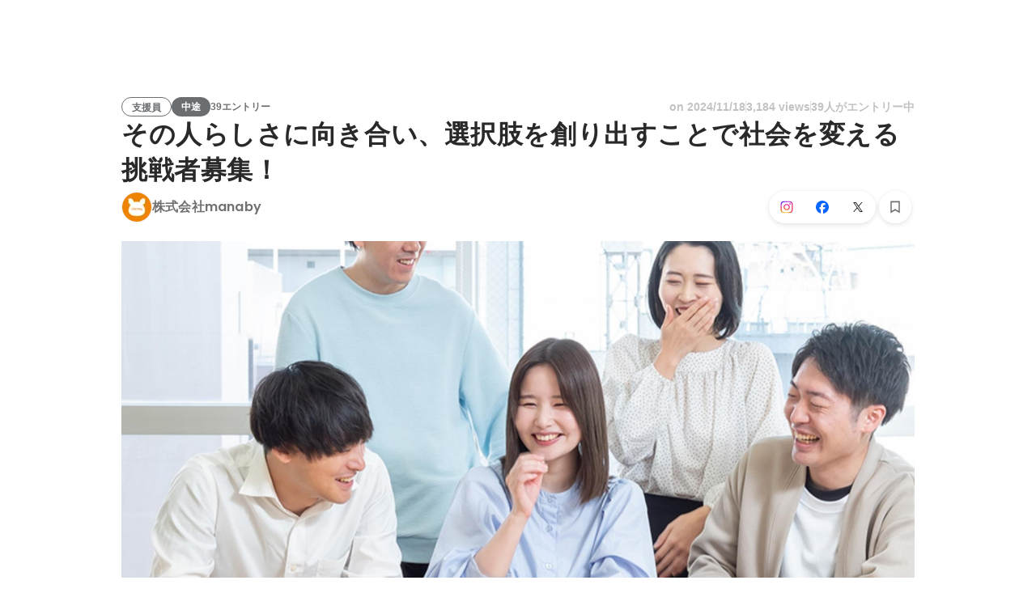

--- FILE ---
content_type: text/html; charset=utf-8
request_url: https://www.wantedly.com/projects/513989
body_size: 39716
content:
<!DOCTYPE html><html lang="ja"><head><meta charSet="utf-8"/><meta name="viewport" content="width=device-width, minimum-scale=1, maximum-scale=1, initial-scale=1, viewport-cover=cover, user-scalable=no"/><meta property="fb:app_id" content="234170156611754"/><meta property="og:title" content="その人らしさに向き合い、選択肢を創り出すことで社会を変える挑戦者募集！ - 株式会社manabyのその他の採用 - Wantedly"/><title>その人らしさに向き合い、選択肢を創り出すことで社会を変える挑戦者募集！ - 株式会社manabyのその他の採用 - Wantedly</title><meta name="keywords" content="株式会社manaby,求人,転職,募集,採用"/><meta name="description" content="株式会社manabyのその他の転職・採用情報。Wantedlyでは、働くモチベーションや一緒に働くメンバーについて知ることができます。【仕事内容】 就労移行支援事業所スタッフ ・相談業務 ・スキルトレーニングのサポート ・就活サポート ・レクリエーション活動 ・事業所の周..."/><meta property="og:type" content="article"/><meta property="og:description" content="【仕事内容】 就労移行支援事業所スタッフ ・相談業務 ・スキルトレーニングのサポート ・就活サポート ・レクリエーション活動 ・事業所の周..."/><meta property="og:url" content="https://www.wantedly.com/projects/513989"/><meta property="og:image" content="https://www.wantedly.com/projects/513989/ogp_image"/><meta property="og:image:width" content="1200"/><meta property="og:image:height" content="630"/><meta property="twitter:card" content="summary_large_image"/><meta property="twitter:site" content="@wantedly"/><meta property="twitter:url" content="https://www.wantedly.com/projects/513989"/><meta property="twitter:title" content="その人らしさに向き合い、選択肢を創り出すことで社会を変える挑戦者募集！ by 株式会社manaby"/><meta property="twitter:description" content="【仕事内容】 就労移行支援事業所スタッフ ・相談業務 ・スキルトレーニングのサポート ・就活サポート ・レクリエーション活動 ・事業所の周..."/><meta property="twitter:image" content="https://www.wantedly.com/projects/513989/ogp_image"/><link rel="canonical" href="https://www.wantedly.com/projects/513989"/><link rel="alternate" hrefLang="x-default" href="https://www.wantedly.com/projects/513989"/><link rel="alternate" hrefLang="ja" href="https://www.wantedly.com/projects/513989"/><link rel="alternate" hrefLang="en" href="https://sg.wantedly.com/projects/513989"/><link rel="alternate" hrefLang="ja-jp" href="https://www.wantedly.com/projects/513989"/><link rel="alternate" hrefLang="en-jp" href="https://en-jp.wantedly.com/projects/513989"/><link rel="alternate" hrefLang="en-sg" href="https://sg.wantedly.com/projects/513989"/><script type="application/ld+json">{"@context":"https://schema.org","@graph":[{"@type":"Organization","@id":"https://www.wantedly.com/#organization","name":"Wantedly","url":"https://www.wantedly.com","sameAs":["https://wantedlyinc.com","https://www.facebook.com/wantedly","https://x.com/wantedly"]},{"@type":"WebSite","@id":"https://www.wantedly.com/#website","url":"https://www.wantedly.com","name":"Wantedly","inLanguage":"ja","publisher":{"@id":"https://www.wantedly.com/#organization"},"potentialAction":{"@type":"SearchAction","target":{"@type":"EntryPoint","urlTemplate":"https://www.wantedly.com/search?query={search_term_string}"},"query-input":"required name=search_term_string"}},{"@type":"WebPage","@id":"https://www.wantedly.com/projects/513989#webpage","url":"https://www.wantedly.com/projects/513989","name":"その人らしさに向き合い、選択肢を創り出すことで社会を変える挑戦者募集！ - 株式会社manabyのその他の採用 - Wantedly","description":"株式会社manabyのその他の転職・採用情報。Wantedlyでは、働くモチベーションや一緒に働くメンバーについて知ることができます。【仕事内容】 就労移行支援事業所スタッフ ・相談業務 ・スキルトレーニングのサポート ・就活サポート ・レクリエーション活動 ・事業所の周...","inLanguage":"ja","isPartOf":{"@id":"https://www.wantedly.com/#website"},"publisher":{"@id":"https://www.wantedly.com/#organization"},"breadcrumb":{"@id":"https://www.wantedly.com/projects/513989#breadcrumbs"},"primaryImageOfPage":{"@type":"ImageObject","url":"https://www.wantedly.com/projects/513989/ogp_image"},"mainEntity":{"@id":"https://www.wantedly.com/projects/513989#jobposting"}},{"@type":"JobPosting","@id":"https://www.wantedly.com/projects/513989#jobposting","identifier":{"@type":"PropertyValue","name":"株式会社manaby","value":"513989"},"title":"その人らしさに向き合い、選択肢を創り出すことで社会を変える挑戦者募集！","description":"【仕事内容】 就労移行支援事業所スタッフ ・相談業務 ・スキルトレーニングのサポート ・就活サポート ・レクリエーション活動 ・事業所の周...","datePosted":"2020-10-01T04:00:20.190Z","hiringOrganization":{"@type":"Organization","@id":"https://www.wantedly.com/companies/manaby#organization","name":"株式会社manaby","url":"https://www.wantedly.com/companies/manaby"},"jobLocation":{"@type":"Place","address":{"@type":"PostalAddress","addressCountry":"JP"}},"employmentType":"FULL_TIME","url":"https://www.wantedly.com/projects/513989","directApply":true,"occupationalCategory":"その他","image":"https://images.wantedly.com/i/6evUw3b?w=1200&amp;h=630"},{"@type":"Organization","@id":"https://www.wantedly.com/companies/manaby#organization","name":"株式会社manaby","url":"https://www.wantedly.com/companies/manaby"},{"@type":"BreadcrumbList","@id":"https://www.wantedly.com/projects/513989#breadcrumbs","itemListElement":[{"@type":"ListItem","position":1,"name":"Wantedly","item":"https://www.wantedly.com/projects"},{"@type":"ListItem","position":2,"name":"その人らしさに向き合い、選択肢を創り出すことで社会を変える挑戦者募集！","item":"https://www.wantedly.com/projects/513989"}]}]}</script><meta name="next-head-count" content="27"/><link rel="shortcut icon" href="/favicon.ico"/><style type="text/css">$<!-- -->.fresnel-container{margin:0;padding:0;}
@media not all and (min-width:0px) and (max-width:560.98px){.fresnel-at-mobile{display:none!important;}}
@media not all and (min-width:561px) and (max-width:960.98px){.fresnel-at-tablet{display:none!important;}}
@media not all and (min-width:961px) and (max-width:1280.98px){.fresnel-at-laptop{display:none!important;}}
@media not all and (min-width:1281px) and (max-width:1680.98px){.fresnel-at-laptopL{display:none!important;}}
@media not all and (min-width:1681px) and (max-width:1920.98px){.fresnel-at-laptopLL{display:none!important;}}
@media not all and (min-width:1921px){.fresnel-at-laptopXL{display:none!important;}}
@media not all and (max-width:560.98px){.fresnel-lessThan-tablet{display:none!important;}}
@media not all and (max-width:960.98px){.fresnel-lessThan-laptop{display:none!important;}}
@media not all and (max-width:1280.98px){.fresnel-lessThan-laptopL{display:none!important;}}
@media not all and (max-width:1680.98px){.fresnel-lessThan-laptopLL{display:none!important;}}
@media not all and (max-width:1920.98px){.fresnel-lessThan-laptopXL{display:none!important;}}
@media not all and (min-width:561px){.fresnel-greaterThan-mobile{display:none!important;}}
@media not all and (min-width:961px){.fresnel-greaterThan-tablet{display:none!important;}}
@media not all and (min-width:1281px){.fresnel-greaterThan-laptop{display:none!important;}}
@media not all and (min-width:1681px){.fresnel-greaterThan-laptopL{display:none!important;}}
@media not all and (min-width:1921px){.fresnel-greaterThan-laptopLL{display:none!important;}}
@media not all and (min-width:0px){.fresnel-greaterThanOrEqual-mobile{display:none!important;}}
@media not all and (min-width:561px){.fresnel-greaterThanOrEqual-tablet{display:none!important;}}
@media not all and (min-width:961px){.fresnel-greaterThanOrEqual-laptop{display:none!important;}}
@media not all and (min-width:1281px){.fresnel-greaterThanOrEqual-laptopL{display:none!important;}}
@media not all and (min-width:1681px){.fresnel-greaterThanOrEqual-laptopLL{display:none!important;}}
@media not all and (min-width:1921px){.fresnel-greaterThanOrEqual-laptopXL{display:none!important;}}
@media not all and (min-width:0px) and (max-width:560.98px){.fresnel-between-mobile-tablet{display:none!important;}}
@media not all and (min-width:0px) and (max-width:960.98px){.fresnel-between-mobile-laptop{display:none!important;}}
@media not all and (min-width:0px) and (max-width:1280.98px){.fresnel-between-mobile-laptopL{display:none!important;}}
@media not all and (min-width:0px) and (max-width:1680.98px){.fresnel-between-mobile-laptopLL{display:none!important;}}
@media not all and (min-width:0px) and (max-width:1920.98px){.fresnel-between-mobile-laptopXL{display:none!important;}}
@media not all and (min-width:561px) and (max-width:960.98px){.fresnel-between-tablet-laptop{display:none!important;}}
@media not all and (min-width:561px) and (max-width:1280.98px){.fresnel-between-tablet-laptopL{display:none!important;}}
@media not all and (min-width:561px) and (max-width:1680.98px){.fresnel-between-tablet-laptopLL{display:none!important;}}
@media not all and (min-width:561px) and (max-width:1920.98px){.fresnel-between-tablet-laptopXL{display:none!important;}}
@media not all and (min-width:961px) and (max-width:1280.98px){.fresnel-between-laptop-laptopL{display:none!important;}}
@media not all and (min-width:961px) and (max-width:1680.98px){.fresnel-between-laptop-laptopLL{display:none!important;}}
@media not all and (min-width:961px) and (max-width:1920.98px){.fresnel-between-laptop-laptopXL{display:none!important;}}
@media not all and (min-width:1281px) and (max-width:1680.98px){.fresnel-between-laptopL-laptopLL{display:none!important;}}
@media not all and (min-width:1281px) and (max-width:1920.98px){.fresnel-between-laptopL-laptopXL{display:none!important;}}
@media not all and (min-width:1681px) and (max-width:1920.98px){.fresnel-between-laptopLL-laptopXL{display:none!important;}}</style><script src="/_next/environment.js"></script><link rel="preconnect" href="https://fonts.gstatic.com" crossorigin /><link rel="preload" href="https://d3h6oc2shi7z5u.cloudfront.net/23e455db5420dba94ba5eef125a0c0d3415a39d8/_next/static/css/53b4e0b06f2855df.css" as="style"/><link rel="stylesheet" href="https://d3h6oc2shi7z5u.cloudfront.net/23e455db5420dba94ba5eef125a0c0d3415a39d8/_next/static/css/53b4e0b06f2855df.css" data-n-g=""/><noscript data-n-css=""></noscript><script defer="" nomodule="" src="https://d3h6oc2shi7z5u.cloudfront.net/23e455db5420dba94ba5eef125a0c0d3415a39d8/_next/static/chunks/polyfills-42372ed130431b0a.js"></script><script defer="" src="https://d3h6oc2shi7z5u.cloudfront.net/23e455db5420dba94ba5eef125a0c0d3415a39d8/_next/static/chunks/5242.aa9cc39b265e5e64.js"></script><script src="https://d3h6oc2shi7z5u.cloudfront.net/23e455db5420dba94ba5eef125a0c0d3415a39d8/_next/static/chunks/webpack-c1196371f2d3d929.js" defer=""></script><script src="https://d3h6oc2shi7z5u.cloudfront.net/23e455db5420dba94ba5eef125a0c0d3415a39d8/_next/static/chunks/framework-c6ee5607585ef091.js" defer=""></script><script src="https://d3h6oc2shi7z5u.cloudfront.net/23e455db5420dba94ba5eef125a0c0d3415a39d8/_next/static/chunks/main-d1107384668fcb9d.js" defer=""></script><script src="https://d3h6oc2shi7z5u.cloudfront.net/23e455db5420dba94ba5eef125a0c0d3415a39d8/_next/static/chunks/pages/_app-74fdd57424bfc6e6.js" defer=""></script><script src="https://d3h6oc2shi7z5u.cloudfront.net/23e455db5420dba94ba5eef125a0c0d3415a39d8/_next/static/chunks/ea88be26-bcaf74411519f7b5.js" defer=""></script><script src="https://d3h6oc2shi7z5u.cloudfront.net/23e455db5420dba94ba5eef125a0c0d3415a39d8/_next/static/chunks/2853-9c2a1b7e75dab072.js" defer=""></script><script src="https://d3h6oc2shi7z5u.cloudfront.net/23e455db5420dba94ba5eef125a0c0d3415a39d8/_next/static/chunks/7309-6ba39a9142b5f193.js" defer=""></script><script src="https://d3h6oc2shi7z5u.cloudfront.net/23e455db5420dba94ba5eef125a0c0d3415a39d8/_next/static/chunks/7613-3ede6c31dc1dd359.js" defer=""></script><script src="https://d3h6oc2shi7z5u.cloudfront.net/23e455db5420dba94ba5eef125a0c0d3415a39d8/_next/static/chunks/6630-62a481ca0d84ee01.js" defer=""></script><script src="https://d3h6oc2shi7z5u.cloudfront.net/23e455db5420dba94ba5eef125a0c0d3415a39d8/_next/static/chunks/8121-e65313d8ffec56ef.js" defer=""></script><script src="https://d3h6oc2shi7z5u.cloudfront.net/23e455db5420dba94ba5eef125a0c0d3415a39d8/_next/static/chunks/1664-7f92015507a893c6.js" defer=""></script><script src="https://d3h6oc2shi7z5u.cloudfront.net/23e455db5420dba94ba5eef125a0c0d3415a39d8/_next/static/chunks/9491-8310e9954c212627.js" defer=""></script><script src="https://d3h6oc2shi7z5u.cloudfront.net/23e455db5420dba94ba5eef125a0c0d3415a39d8/_next/static/chunks/9598-d15e72805b1beab9.js" defer=""></script><script src="https://d3h6oc2shi7z5u.cloudfront.net/23e455db5420dba94ba5eef125a0c0d3415a39d8/_next/static/chunks/8640-f634d4076a9a4c0b.js" defer=""></script><script src="https://d3h6oc2shi7z5u.cloudfront.net/23e455db5420dba94ba5eef125a0c0d3415a39d8/_next/static/chunks/8764-cee2c2f738df61b2.js" defer=""></script><script src="https://d3h6oc2shi7z5u.cloudfront.net/23e455db5420dba94ba5eef125a0c0d3415a39d8/_next/static/chunks/9652-49156ea633eb8c6f.js" defer=""></script><script src="https://d3h6oc2shi7z5u.cloudfront.net/23e455db5420dba94ba5eef125a0c0d3415a39d8/_next/static/chunks/7210-9ded927e1346eae6.js" defer=""></script><script src="https://d3h6oc2shi7z5u.cloudfront.net/23e455db5420dba94ba5eef125a0c0d3415a39d8/_next/static/chunks/2012-d7e0210342d88224.js" defer=""></script><script src="https://d3h6oc2shi7z5u.cloudfront.net/23e455db5420dba94ba5eef125a0c0d3415a39d8/_next/static/chunks/9101-14a2860ed2cf556a.js" defer=""></script><script src="https://d3h6oc2shi7z5u.cloudfront.net/23e455db5420dba94ba5eef125a0c0d3415a39d8/_next/static/chunks/1036-f02d67900f978265.js" defer=""></script><script src="https://d3h6oc2shi7z5u.cloudfront.net/23e455db5420dba94ba5eef125a0c0d3415a39d8/_next/static/chunks/2142-6fd7ad2601d129d6.js" defer=""></script><script src="https://d3h6oc2shi7z5u.cloudfront.net/23e455db5420dba94ba5eef125a0c0d3415a39d8/_next/static/chunks/1909-66c95c7acb7e90b6.js" defer=""></script><script src="https://d3h6oc2shi7z5u.cloudfront.net/23e455db5420dba94ba5eef125a0c0d3415a39d8/_next/static/chunks/7380-ee5071ebada54237.js" defer=""></script><script src="https://d3h6oc2shi7z5u.cloudfront.net/23e455db5420dba94ba5eef125a0c0d3415a39d8/_next/static/chunks/1397-c887c3de20ba5c97.js" defer=""></script><script src="https://d3h6oc2shi7z5u.cloudfront.net/23e455db5420dba94ba5eef125a0c0d3415a39d8/_next/static/chunks/705-600789812227aafb.js" defer=""></script><script src="https://d3h6oc2shi7z5u.cloudfront.net/23e455db5420dba94ba5eef125a0c0d3415a39d8/_next/static/chunks/6162-cb0b72f5f42e775e.js" defer=""></script><script src="https://d3h6oc2shi7z5u.cloudfront.net/23e455db5420dba94ba5eef125a0c0d3415a39d8/_next/static/chunks/5326-1c8b41dab5dc4c03.js" defer=""></script><script src="https://d3h6oc2shi7z5u.cloudfront.net/23e455db5420dba94ba5eef125a0c0d3415a39d8/_next/static/chunks/pages/projects/%5Bid%5D-749060fbe46678d2.js" defer=""></script><script src="https://d3h6oc2shi7z5u.cloudfront.net/23e455db5420dba94ba5eef125a0c0d3415a39d8/_next/static/23e455db5420dba94ba5eef125a0c0d3415a39d8/_buildManifest.js" defer=""></script><script src="https://d3h6oc2shi7z5u.cloudfront.net/23e455db5420dba94ba5eef125a0c0d3415a39d8/_next/static/23e455db5420dba94ba5eef125a0c0d3415a39d8/_ssgManifest.js" defer=""></script><style data-styled="" data-styled-version="5.3.11">html,body,div,span,applet,object,iframe,h1,h2,h3,h4,h5,h6,p,blockquote,pre,a,abbr,acronym,address,big,cite,code,del,dfn,em,img,ins,kbd,q,s,samp,small,strike,strong,sub,sup,tt,var,b,u,i,center,dl,dt,dd,ol,ul,li,fieldset,form,label,legend,table,caption,tbody,tfoot,thead,tr,th,td,article,aside,canvas,details,embed,figure,figcaption,footer,header,hgroup,main,menu,nav,output,ruby,section,summary,time,mark,audio,video{margin:0;padding:0;font-size:100%;vertical-align:baseline;border:0;}/*!sc*/
article,aside,details,figcaption,figure,footer,header,hgroup,main,menu,nav,section{display:block;}/*!sc*/
*[hidden]{display:none;}/*!sc*/
body{line-height:1;}/*!sc*/
ol,ul{list-style:none;}/*!sc*/
blockquote,q{quotes:none;}/*!sc*/
blockquote:before,blockquote:after,q:before,q:after{content:"";content:none;}/*!sc*/
table{border-collapse:collapse;border-spacing:0;}/*!sc*/
#container{min-width:initial;}/*!sc*/
@media screen and (max-width:560px){#container{min-width:320px;}}/*!sc*/
#main{margin:0;}/*!sc*/
#main-inner{width:100%;}/*!sc*/
a{-webkit-text-decoration:none;text-decoration:none;}/*!sc*/
a:hover{-webkit-text-decoration:none;text-decoration:none;}/*!sc*/
ul{padding:0;}/*!sc*/
li{margin:0%;text-indent:0;list-style:none;}/*!sc*/
.ReactModal__Html--open,.ReactModal__Body--open{overflow:hidden;}/*!sc*/
textarea{resize:none;}/*!sc*/
button{background:transparent;border:none;outline:none;}/*!sc*/
input[type="number"]{border:unset;}/*!sc*/
input[type="number"]:focus{border:unset;}/*!sc*/
#mainWrapper{z-index:0;background:#ffffff;}/*!sc*/
#visit-frontend-ssr-root img{max-width:unset;}/*!sc*/
data-styled.g343[id="sc-global-lsxYv1"]{content:"sc-global-lsxYv1,"}/*!sc*/
.mQcmi{display:-webkit-box;display:-webkit-flex;display:-ms-flexbox;display:flex;-webkit-box-pack:justify;-webkit-justify-content:space-between;-ms-flex-pack:justify;justify-content:space-between;}/*!sc*/
.mQcmi.mQcmi{min-width:-webkit-fit-content;min-width:-moz-fit-content;min-width:fit-content;}/*!sc*/
data-styled.g888[id="NoticeToast__StyledToast-sc-1oxrvhh-0"]{content:"mQcmi,"}/*!sc*/
.cMEuNN{font-family:"Helvetica Neue",Helvetica,Arial,"Hiragino Sans","ヒラギノ角ゴシック","Hiragino Kaku Gothic ProN","ヒラギノ角ゴ Pro W3",Roboto,"メイリオ",Meiryo,"ＭＳ Ｐゴシック",sans-serif;font-size:12px;font-weight:600;line-height:16px;display:inline-block;padding:0 12px;height:24px;line-height:24px;box-sizing:border-box;text-align:center;border:1px solid;color:#6A6E71;border-color:#6A6E71;}/*!sc*/
.cMEuNN:lang(en),.cMEuNN .text-narrow{font-size:12px;font-weight:600;}/*!sc*/
.cMEuNN:lang(ja),.cMEuNN .text-wide{font-size:12px;font-weight:600;}/*!sc*/
@media screen and (max-width:560px){.cMEuNN{font-family:"Helvetica Neue",Helvetica,Arial,"Hiragino Sans","ヒラギノ角ゴシック","Hiragino Kaku Gothic ProN","ヒラギノ角ゴ Pro W3",Roboto,"メイリオ",Meiryo,"ＭＳ Ｐゴシック",sans-serif;font-size:12px;font-weight:600;line-height:16px;}.cMEuNN:lang(en),.cMEuNN .text-narrow{font-size:12px;font-weight:600;}.cMEuNN:lang(ja),.cMEuNN .text-wide{font-size:12px;font-weight:600;}}/*!sc*/
.fjRWsI{font-family:"Helvetica Neue",Helvetica,Arial,"Hiragino Sans","ヒラギノ角ゴシック","Hiragino Kaku Gothic ProN","ヒラギノ角ゴ Pro W3",Roboto,"メイリオ",Meiryo,"ＭＳ Ｐゴシック",sans-serif;font-size:12px;font-weight:600;line-height:16px;display:inline-block;padding:0 12px;height:24px;line-height:24px;box-sizing:border-box;text-align:center;color:#ffffff;background:#6A6E71;}/*!sc*/
.fjRWsI:lang(en),.fjRWsI .text-narrow{font-size:12px;font-weight:600;}/*!sc*/
.fjRWsI:lang(ja),.fjRWsI .text-wide{font-size:12px;font-weight:600;}/*!sc*/
@media screen and (max-width:560px){.fjRWsI{font-family:"Helvetica Neue",Helvetica,Arial,"Hiragino Sans","ヒラギノ角ゴシック","Hiragino Kaku Gothic ProN","ヒラギノ角ゴ Pro W3",Roboto,"メイリオ",Meiryo,"ＭＳ Ｐゴシック",sans-serif;font-size:12px;font-weight:600;line-height:16px;}.fjRWsI:lang(en),.fjRWsI .text-narrow{font-size:12px;font-weight:600;}.fjRWsI:lang(ja),.fjRWsI .text-wide{font-size:12px;font-weight:600;}}/*!sc*/
.jXXuZv{font-family:"Helvetica Neue",Helvetica,Arial,"Hiragino Sans","ヒラギノ角ゴシック","Hiragino Kaku Gothic ProN","ヒラギノ角ゴ Pro W3",Roboto,"メイリオ",Meiryo,"ＭＳ Ｐゴシック",sans-serif;font-size:12px;font-weight:600;line-height:16px;display:inline-block;padding:0 12px;height:24px;line-height:24px;box-sizing:border-box;text-align:center;color:rgba(0,0,0,0.56);padding:0;}/*!sc*/
.jXXuZv:lang(en),.jXXuZv .text-narrow{font-size:12px;font-weight:600;}/*!sc*/
.jXXuZv:lang(ja),.jXXuZv .text-wide{font-size:12px;font-weight:600;}/*!sc*/
@media screen and (max-width:560px){.jXXuZv{font-family:"Helvetica Neue",Helvetica,Arial,"Hiragino Sans","ヒラギノ角ゴシック","Hiragino Kaku Gothic ProN","ヒラギノ角ゴ Pro W3",Roboto,"メイリオ",Meiryo,"ＭＳ Ｐゴシック",sans-serif;font-size:12px;font-weight:600;line-height:16px;}.jXXuZv:lang(en),.jXXuZv .text-narrow{font-size:12px;font-weight:600;}.jXXuZv:lang(ja),.jXXuZv .text-wide{font-size:12px;font-weight:600;}}/*!sc*/
data-styled.g1172[id="ProjectTag__InverseTag-sc-yln8rd-0"]{content:"cMEuNN,fjRWsI,jXXuZv,"}/*!sc*/
.kGSTXn{font-family:"Lato","Helvetica Neue",Helvetica,"Hiragino Sans","ヒラギノ角ゴシック Pro","Hiragino Kaku Gothic Pro","メイリオ",Meiryo,Osaka,"ＭＳ Ｐゴシック","MS PGothic",sans-serif;font-size:16px;font-weight:400;line-height:28px;white-space:pre-wrap;word-break:break-word;color:rgba(0,0,0,0.84);}/*!sc*/
.kGSTXn:lang(en),.kGSTXn .text-narrow{font-size:16px;font-weight:400;}/*!sc*/
.kGSTXn:lang(ja),.kGSTXn .text-wide{font-size:15px;font-weight:400;}/*!sc*/
@media screen and (max-width:560px){.kGSTXn{font-family:"Lato","Helvetica Neue",Helvetica,"Hiragino Sans","ヒラギノ角ゴシック Pro","Hiragino Kaku Gothic Pro","メイリオ",Meiryo,Osaka,"ＭＳ Ｐゴシック","MS PGothic",sans-serif;font-size:16px;font-weight:400;line-height:24px;}.kGSTXn:lang(en),.kGSTXn .text-narrow{font-size:16px;font-weight:400;}.kGSTXn:lang(ja),.kGSTXn .text-wide{font-size:15px;font-weight:400;}}/*!sc*/
.kGSTXn a{color:#006f8e;-webkit-text-decoration:none;text-decoration:none;}/*!sc*/
.kGSTXn a:hover{-webkit-text-decoration:underline;text-decoration:underline;}/*!sc*/
data-styled.g1174[id="ProjectPlainDescription__PlainDescription-sc-ay222f-0"]{content:"kGSTXn,"}/*!sc*/
.dWmkoA{position:relative;display:grid;}/*!sc*/
@media screen and (max-width:560px){.dWmkoA{grid-template:"members" "culture-match" "descriptions" "sub" "suggestions" / 1fr;}}/*!sc*/
@media screen and (min-width:561px){.dWmkoA{grid-template:"members m sub" "culture-match m sub" "descriptions m sub" "suggestions m sub" / 640px 1fr 280px;-webkit-align-items:start;-webkit-box-align:start;-ms-flex-align:start;align-items:start;}}/*!sc*/
data-styled.g1175[id="layouts__Body-sc-33iw66-0"]{content:"dWmkoA,"}/*!sc*/
.cjWVla{grid-area:members;}/*!sc*/
@media screen and (max-width:560px){.cjWVla{padding:16px 0 24px;margin:0 16px;border-bottom:1px solid rgba(0,0,0,0.12);}}/*!sc*/
data-styled.g1176[id="layouts__MemberList-sc-33iw66-1"]{content:"cjWVla,"}/*!sc*/
.bQHswb{grid-area:culture-match;}/*!sc*/
.bQHswb:empty{padding-top:0;}/*!sc*/
@media screen and (max-width:560px){.bQHswb{padding:16px 0 8px;}}/*!sc*/
data-styled.g1177[id="layouts__CultureMatch-sc-33iw66-2"]{content:"bQHswb,"}/*!sc*/
.kOMwrT{grid-area:descriptions;}/*!sc*/
@media screen and (max-width:560px){.kOMwrT{padding:24px 0;margin:0 auto;max-width:calc(100vw - 32px);border-bottom:1px solid rgba(0,0,0,0.12);width:100%;}}/*!sc*/
data-styled.g1178[id="layouts__ProjectDescriptionList-sc-33iw66-3"]{content:"kOMwrT,"}/*!sc*/
.eivCma:empty{display:none;}/*!sc*/
@media screen and (max-width:560px){.eivCma{padding:16px 0;}}/*!sc*/
@media screen and (min-width:561px){.eivCma{margin-top:54px;}}/*!sc*/
data-styled.g1179[id="layouts__ProjectDescription-sc-33iw66-4"]{content:"eivCma,"}/*!sc*/
.bYTYeo{grid-area:suggestions;}/*!sc*/
@media screen and (min-width:561px){.bYTYeo > section{margin-top:60px;}}/*!sc*/
@media screen and (min-width:561px){.bYTYeo{display:none;}}/*!sc*/
data-styled.g1180[id="layouts__SuggestedListOnlyLaptop-sc-33iw66-5"]{content:"bYTYeo,"}/*!sc*/
.iOwAAc{grid-area:sub;}/*!sc*/
@media screen and (min-width:561px){.iOwAAc{position:-webkit-sticky;position:sticky;top:0;width:280px;margin-top:-16px;}}/*!sc*/
data-styled.g1181[id="layouts__Sub-sc-33iw66-6"]{content:"iOwAAc,"}/*!sc*/
@media screen and (min-width:561px){.htPAMa{padding-top:16px;}}/*!sc*/
data-styled.g1182[id="layouts__SubInner-sc-33iw66-7"]{content:"htPAMa,"}/*!sc*/
@media screen and (max-width:560px){.ektRan{padding:40px 0;margin:0 16px;}}/*!sc*/
data-styled.g1183[id="layouts__ProjectSupport-sc-33iw66-8"]{content:"ektRan,"}/*!sc*/
@media screen and (max-width:560px){.gwqxQu{background:rgba(0,0,0,0.03);padding:24px 16px;}}/*!sc*/
data-styled.g1184[id="layouts__CompanySection-sc-33iw66-9"]{content:"gwqxQu,"}/*!sc*/
.cQEGBY{height:1px;min-width:100%;background-color:rgba(0,0,0,0.12);margin-top:32px;margin-bottom:24px;}/*!sc*/
data-styled.g1185[id="layouts__HorizontalDivider-sc-33iw66-10"]{content:"cQEGBY,"}/*!sc*/
.etJeYJ{display:block;background:transparent;border:none;position:relative;box-sizing:border-box;overflow:hidden;border-radius:8px;width:100%;}/*!sc*/
data-styled.g1186[id="ProjectDescriptionImageGridList__Base-sc-hon2fr-0"]{content:"etJeYJ,"}/*!sc*/
.jrDGDv{display:-webkit-box;display:-webkit-flex;display:-ms-flexbox;display:flex;-webkit-flex-direction:row;-ms-flex-direction:row;flex-direction:row;-webkit-flex-wrap:wrap;-ms-flex-wrap:wrap;flex-wrap:wrap;-webkit-align-items:flex-start;-webkit-box-align:flex-start;-ms-flex-align:flex-start;align-items:flex-start;margin:-1px;}/*!sc*/
data-styled.g1187[id="ProjectDescriptionImageGridList__GridLayout-sc-hon2fr-1"]{content:"jrDGDv,"}/*!sc*/
.UsSAy{position:relative;width:calc(33% - 1px);height:108px;margin:1px;}/*!sc*/
data-styled.g1188[id="ProjectDescriptionImageGridList__ImageBase-sc-hon2fr-2"]{content:"UsSAy,"}/*!sc*/
.jbhgmZ{display:block;border:none;position:absolute;top:0;bottom:0;width:100%;cursor:pointer;-webkit-transition:background-color 0.2s cubic-bezier(0.3,0.3,0.3,1);transition:background-color 0.2s cubic-bezier(0.3,0.3,0.3,1);}/*!sc*/
.jbhgmZ:active,.jbhgmZ:focus{background-color:rgba(0,0,0,0.06);}/*!sc*/
data-styled.g1189[id="ProjectDescriptionImageGridList__Overlay-sc-hon2fr-3"]{content:"jbhgmZ,"}/*!sc*/
.eXGCKQ{width:100%;height:100%;object-fit:cover;}/*!sc*/
data-styled.g1190[id="ProjectDescriptionImageGridList__Image-sc-hon2fr-4"]{content:"eXGCKQ,"}/*!sc*/
.ftwBIg{position:relative;display:-webkit-box;display:-webkit-flex;display:-ms-flexbox;display:flex;-webkit-align-items:center;-webkit-box-align:center;-ms-flex-align:center;align-items:center;-webkit-flex-shrink:1;-ms-flex-negative:1;flex-shrink:1;box-sizing:border-box;color:rgba(0,0,0,0.56);}/*!sc*/
.ftwBIg:first-child{-webkit-flex-shrink:0;-ms-flex-negative:0;flex-shrink:0;}/*!sc*/
@media screen and (max-width:560px){.ftwBIg{min-width:48px;font-family:"Lato","Helvetica Neue",Helvetica,"Hiragino Sans","ヒラギノ角ゴシック Pro","Hiragino Kaku Gothic Pro","メイリオ",Meiryo,Osaka,"ＭＳ Ｐゴシック","MS PGothic",sans-serif;font-size:12px;font-weight:400;line-height:16px;}.ftwBIg:nth-child(n + 4){display:none;}.ftwBIg:lang(en),.ftwBIg .text-narrow{font-size:12px;font-weight:400;}.ftwBIg:lang(ja),.ftwBIg .text-wide{font-size:12px;font-weight:400;}@media screen and (max-width:560px){.ftwBIg{font-family:"Lato","Helvetica Neue",Helvetica,"Hiragino Sans","ヒラギノ角ゴシック Pro","Hiragino Kaku Gothic Pro","メイリオ",Meiryo,Osaka,"ＭＳ Ｐゴシック","MS PGothic",sans-serif;font-size:12px;font-weight:400;line-height:16px;}.ftwBIg:lang(en),.ftwBIg .text-narrow{font-size:12px;font-weight:400;}.ftwBIg:lang(ja),.ftwBIg .text-wide{font-size:12px;font-weight:400;}}.ftwBIg svg{-webkit-flex-shrink:0;-ms-flex-negative:0;flex-shrink:0;width:20px;height:20px;color:rgba(0,0,0,0.56);}}/*!sc*/
@media screen and (min-width:561px){.ftwBIg{font-family:"Lato","Helvetica Neue",Helvetica,"Hiragino Sans","ヒラギノ角ゴシック Pro","Hiragino Kaku Gothic Pro","メイリオ",Meiryo,Osaka,"ＭＳ Ｐゴシック","MS PGothic",sans-serif;font-size:14px;font-weight:400;line-height:24px;padding:8px 0;margin-right:18px;min-width:66px;font-weight:400;}.ftwBIg:lang(en),.ftwBIg .text-narrow{font-size:14px;font-weight:400;}.ftwBIg:lang(ja),.ftwBIg .text-wide{font-size:14px;font-weight:400;}@media screen and (max-width:560px){.ftwBIg{font-family:"Lato","Helvetica Neue",Helvetica,"Hiragino Sans","ヒラギノ角ゴシック Pro","Hiragino Kaku Gothic Pro","メイリオ",Meiryo,Osaka,"ＭＳ Ｐゴシック","MS PGothic",sans-serif;font-size:14px;font-weight:400;line-height:22px;}.ftwBIg:lang(en),.ftwBIg .text-narrow{font-size:14px;font-weight:400;}.ftwBIg:lang(ja),.ftwBIg .text-wide{font-size:14px;font-weight:400;}}.ftwBIg svg{-webkit-flex-shrink:0;-ms-flex-negative:0;flex-shrink:0;width:24px;height:24px;color:rgba(0,0,0,0.56);}}/*!sc*/
.knRqIb{position:relative;display:-webkit-box;display:-webkit-flex;display:-ms-flexbox;display:flex;-webkit-align-items:center;-webkit-box-align:center;-ms-flex-align:center;align-items:center;-webkit-flex-shrink:1;-ms-flex-negative:1;flex-shrink:1;box-sizing:border-box;color:rgba(0,0,0,0.4);}/*!sc*/
.knRqIb:first-child{-webkit-flex-shrink:0;-ms-flex-negative:0;flex-shrink:0;}/*!sc*/
@media screen and (max-width:560px){.knRqIb{min-width:48px;font-family:"Lato","Helvetica Neue",Helvetica,"Hiragino Sans","ヒラギノ角ゴシック Pro","Hiragino Kaku Gothic Pro","メイリオ",Meiryo,Osaka,"ＭＳ Ｐゴシック","MS PGothic",sans-serif;font-size:12px;font-weight:400;line-height:16px;}.knRqIb:nth-child(n + 4){display:none;}.knRqIb:lang(en),.knRqIb .text-narrow{font-size:12px;font-weight:400;}.knRqIb:lang(ja),.knRqIb .text-wide{font-size:12px;font-weight:400;}@media screen and (max-width:560px){.knRqIb{font-family:"Lato","Helvetica Neue",Helvetica,"Hiragino Sans","ヒラギノ角ゴシック Pro","Hiragino Kaku Gothic Pro","メイリオ",Meiryo,Osaka,"ＭＳ Ｐゴシック","MS PGothic",sans-serif;font-size:12px;font-weight:400;line-height:16px;}.knRqIb:lang(en),.knRqIb .text-narrow{font-size:12px;font-weight:400;}.knRqIb:lang(ja),.knRqIb .text-wide{font-size:12px;font-weight:400;}}.knRqIb svg{-webkit-flex-shrink:0;-ms-flex-negative:0;flex-shrink:0;width:20px;height:20px;color:rgba(0,0,0,0.4);}}/*!sc*/
@media screen and (min-width:561px){.knRqIb{font-family:"Lato","Helvetica Neue",Helvetica,"Hiragino Sans","ヒラギノ角ゴシック Pro","Hiragino Kaku Gothic Pro","メイリオ",Meiryo,Osaka,"ＭＳ Ｐゴシック","MS PGothic",sans-serif;font-size:14px;font-weight:400;line-height:24px;padding:8px 0;margin-right:18px;min-width:66px;font-weight:400;}.knRqIb:lang(en),.knRqIb .text-narrow{font-size:14px;font-weight:400;}.knRqIb:lang(ja),.knRqIb .text-wide{font-size:14px;font-weight:400;}@media screen and (max-width:560px){.knRqIb{font-family:"Lato","Helvetica Neue",Helvetica,"Hiragino Sans","ヒラギノ角ゴシック Pro","Hiragino Kaku Gothic Pro","メイリオ",Meiryo,Osaka,"ＭＳ Ｐゴシック","MS PGothic",sans-serif;font-size:14px;font-weight:400;line-height:22px;}.knRqIb:lang(en),.knRqIb .text-narrow{font-size:14px;font-weight:400;}.knRqIb:lang(ja),.knRqIb .text-wide{font-size:14px;font-weight:400;}}.knRqIb svg{-webkit-flex-shrink:0;-ms-flex-negative:0;flex-shrink:0;width:24px;height:24px;color:rgba(0,0,0,0.4);}}/*!sc*/
data-styled.g1212[id="SummaryTag__SummaryTagBase-sc-17xeo0b-0"]{content:"ftwBIg,knRqIb,"}/*!sc*/
.jLtDDc{box-sizing:border-box;white-space:nowrap;overflow:hidden;text-overflow:ellipsis;display:block;}/*!sc*/
@media screen and (max-width:560px){.jLtDDc{padding-left:4px;min-width:0;max-width:calc(100% - 20px);}}/*!sc*/
@media screen and (min-width:561px){.jLtDDc{padding-left:8px;min-width:34px;}}/*!sc*/
data-styled.g1213[id="SummaryTag__TagLabel-sc-17xeo0b-1"]{content:"jLtDDc,"}/*!sc*/
.bZtUeW{cursor:pointer;object-fit:cover;}/*!sc*/
@media screen and (max-width:560px){.bZtUeW{width:100%;height:42.6vw;}}/*!sc*/
@media screen and (min-width:561px){.bZtUeW{width:980px;height:416px;}}/*!sc*/
data-styled.g1290[id="ProjectCoverImage__CoverImage-sc-1fnw6fw-0"]{content:"bZtUeW,"}/*!sc*/
.hJcxif{display:-webkit-box;display:-webkit-flex;display:-ms-flexbox;display:flex;-webkit-align-items:center;-webkit-box-align:center;-ms-flex-align:center;align-items:center;}/*!sc*/
data-styled.g1294[id="ProjectTagMobile__TagList-sc-7jfq0v-0"]{content:"hJcxif,"}/*!sc*/
.eVDTkG{font-family:"Helvetica Neue",Helvetica,Arial,"Hiragino Sans","ヒラギノ角ゴシック","Hiragino Kaku Gothic ProN","ヒラギノ角ゴ Pro W3",Roboto,"メイリオ",Meiryo,"ＭＳ Ｐゴシック",sans-serif;font-size:12px;font-weight:600;line-height:16px;display:inline-block;color:#00aed1;}/*!sc*/
.eVDTkG:lang(en),.eVDTkG .text-narrow{font-size:12px;font-weight:600;}/*!sc*/
.eVDTkG:lang(ja),.eVDTkG .text-wide{font-size:12px;font-weight:600;}/*!sc*/
@media screen and (max-width:560px){.eVDTkG{font-family:"Helvetica Neue",Helvetica,Arial,"Hiragino Sans","ヒラギノ角ゴシック","Hiragino Kaku Gothic ProN","ヒラギノ角ゴ Pro W3",Roboto,"メイリオ",Meiryo,"ＭＳ Ｐゴシック",sans-serif;font-size:12px;font-weight:600;line-height:16px;}.eVDTkG:lang(en),.eVDTkG .text-narrow{font-size:12px;font-weight:600;}.eVDTkG:lang(ja),.eVDTkG .text-wide{font-size:12px;font-weight:600;}}/*!sc*/
.eVDTkG:not(:first-child):before{display:inline-block;content:"・";}/*!sc*/
.dVtPIZ{font-family:"Helvetica Neue",Helvetica,Arial,"Hiragino Sans","ヒラギノ角ゴシック","Hiragino Kaku Gothic ProN","ヒラギノ角ゴ Pro W3",Roboto,"メイリオ",Meiryo,"ＭＳ Ｐゴシック",sans-serif;font-size:12px;font-weight:600;line-height:16px;display:inline-block;color:rgba(0,0,0,0.4);}/*!sc*/
.dVtPIZ:lang(en),.dVtPIZ .text-narrow{font-size:12px;font-weight:600;}/*!sc*/
.dVtPIZ:lang(ja),.dVtPIZ .text-wide{font-size:12px;font-weight:600;}/*!sc*/
@media screen and (max-width:560px){.dVtPIZ{font-family:"Helvetica Neue",Helvetica,Arial,"Hiragino Sans","ヒラギノ角ゴシック","Hiragino Kaku Gothic ProN","ヒラギノ角ゴ Pro W3",Roboto,"メイリオ",Meiryo,"ＭＳ Ｐゴシック",sans-serif;font-size:12px;font-weight:600;line-height:16px;}.dVtPIZ:lang(en),.dVtPIZ .text-narrow{font-size:12px;font-weight:600;}.dVtPIZ:lang(ja),.dVtPIZ .text-wide{font-size:12px;font-weight:600;}}/*!sc*/
.dVtPIZ:not(:first-child):before{display:inline-block;content:"・";}/*!sc*/
data-styled.g1295[id="ProjectTagMobile__ListItem-sc-7jfq0v-1"]{content:"eVDTkG,dVtPIZ,"}/*!sc*/
.beLEFk{position:relative;overflow:hidden;}/*!sc*/
data-styled.g1296[id="TextWithShowMoreButton__Base-sc-614ewh-0"]{content:"beLEFk,"}/*!sc*/
.oOQzq{position:absolute;bottom:0;right:0;margin:0;padding:0;}/*!sc*/
data-styled.g1297[id="TextWithShowMoreButton__ShowMoreButtonTouchArea-sc-614ewh-1"]{content:"oOQzq,"}/*!sc*/
.guiYEk{width:104px;padding:0;text-align:right;font-size:14px;font-weight:600;min-height:auto;background-image:linear-gradient(to right,rgba(255,255,255,0.3),rgba(255,255,255,0.98) 16%,#ffffff);}/*!sc*/
data-styled.g1298[id="TextWithShowMoreButton__ShowMoreButton-sc-614ewh-2"]{content:"guiYEk,"}/*!sc*/
.kSXfVt{color:rgba(0,0,0,0.84);}/*!sc*/
data-styled.g1300[id="ProjectDescription__Title-sc-r2aril-1"]{content:"kSXfVt,"}/*!sc*/
.egMDUz{position:relative;display:-webkit-box;display:-webkit-flex;display:-ms-flexbox;display:flex;max-width:100%;-webkit-align-items:top;-webkit-box-align:top;-ms-flex-align:top;align-items:top;-webkit-column-gap:40px;column-gap:40px;}/*!sc*/
@media screen and (max-width:560px){.egMDUz{display:none;}}/*!sc*/
data-styled.g1301[id="ProjectDescription__ImageList-sc-r2aril-2"]{content:"egMDUz,"}/*!sc*/
.krQXgw{position:relative;display:-webkit-box;display:-webkit-flex;display:-ms-flexbox;display:flex;-webkit-flex-direction:column;-ms-flex-direction:column;flex-direction:column;row-gap:10px;width:100%;}/*!sc*/
data-styled.g1302[id="ProjectDescription__DescriptionImageBase-sc-r2aril-3"]{content:"krQXgw,"}/*!sc*/
.hfVZfh{display:block;position:relative;width:100%;height:auto;object-fit:cover;}/*!sc*/
data-styled.g1303[id="ProjectDescription__Image-sc-r2aril-4"]{content:"hfVZfh,"}/*!sc*/
.ffXhwP{display:block;border:none;position:absolute;top:0;bottom:0;width:100%;cursor:pointer;-webkit-transition:background-color 0.2s cubic-bezier(0.3,0.3,0.3,1);transition:background-color 0.2s cubic-bezier(0.3,0.3,0.3,1);}/*!sc*/
.ffXhwP:hover{background-color:rgba(0,0,0,0.03);box-shadow:0px 0px 0px 1px rgba(0,0,0,0.02),0px 2px 6px 0px rgba(0,0,0,0.1);}/*!sc*/
.ffXhwP:active,.ffXhwP:focus{background-color:rgba(0,0,0,0.06);}/*!sc*/
data-styled.g1304[id="ProjectDescription__Overlay-sc-r2aril-5"]{content:"ffXhwP,"}/*!sc*/
.glUdtu{position:relative;border-radius:4px;overflow:hidden;}/*!sc*/
data-styled.g1305[id="ProjectDescription__ImageBase-sc-r2aril-6"]{content:"glUdtu,"}/*!sc*/
.izTCXw{color:rgba(0,0,0,0.4);}/*!sc*/
data-styled.g1306[id="ProjectDescription__CaptionBase-sc-r2aril-7"]{content:"izTCXw,"}/*!sc*/
.UrVma{position:relative;max-width:100%;}/*!sc*/
@media screen and (max-width:560px){.UrVma .ProjectDescription__Header-sc-r2aril-0{margin-bottom:12px;}}/*!sc*/
@media screen and (min-width:561px){.UrVma .ProjectDescription__Header-sc-r2aril-0{margin-bottom:40px;}.UrVma .ProjectDescription__ImageList-sc-r2aril-2{margin-bottom:34px;}}/*!sc*/
data-styled.g1308[id="ProjectDescription__Section-sc-r2aril-9"]{content:"UrVma,"}/*!sc*/
.joYbge{display:grid;grid-template-columns:1fr 1fr 1fr 1fr;}/*!sc*/
data-styled.g1310[id="ProjectMemberListMobile__MemberList-sc-1g2sf9p-0"]{content:"joYbge,"}/*!sc*/
.lhzUQZ .ProjectMemberListMobile__MemberList-sc-1g2sf9p-0{margin-top:8px;}/*!sc*/
data-styled.g1311[id="ProjectMemberListMobile__Section-sc-1g2sf9p-1"]{content:"lhzUQZ,"}/*!sc*/
.kUnWWZ{margin-top:16px;}/*!sc*/
data-styled.g1312[id="ProjectMemberListMobile__MemberDescription-sc-1g2sf9p-2"]{content:"kUnWWZ,"}/*!sc*/
.cywMnx{display:none;}/*!sc*/
data-styled.g1313[id="ProjectMemberListMobile__FocusedMemberBase-sc-1g2sf9p-3"]{content:"cHrcZU,cywMnx,"}/*!sc*/
.eZJchC{font-size:14px;font-weight:700;line-height:24px;color:rgba(0,0,0,0.56);}/*!sc*/
data-styled.g1315[id="ProjectMemberListMobile__FocusedMemberName-sc-1g2sf9p-5"]{content:"eZJchC,"}/*!sc*/
.dKmHZ{margin-top:4px;}/*!sc*/
data-styled.g1316[id="ProjectMemberListMobile__IntroductionBase-sc-1g2sf9p-6"]{content:"dKmHZ,"}/*!sc*/
.iTeXCf{white-space:pre-wrap;word-break:break-word;color:rgba(0,0,0,0.84);}/*!sc*/
data-styled.g1317[id="ProjectMemberListMobile__IntroductionDescription-sc-1g2sf9p-7"]{content:"iTeXCf,"}/*!sc*/
.ca-DZGO{display:-webkit-box;display:-webkit-flex;display:-ms-flexbox;display:flex;-webkit-box-pack:center;-webkit-justify-content:center;-ms-flex-pack:center;justify-content:center;-webkit-text-decoration:none;text-decoration:none;position:relative;border:none;background:transparent;width:80px;height:94px;}/*!sc*/
data-styled.g1318[id="ProjectMemberListMobile__ProjectMemberBase-sc-1g2sf9p-8"]{content:"ca-DZGO,"}/*!sc*/
.hoImpl{display:-webkit-box;display:-webkit-flex;display:-ms-flexbox;display:flex;-webkit-flex-direction:column;-ms-flex-direction:column;flex-direction:column;-webkit-align-items:center;-webkit-box-align:center;-ms-flex-align:center;align-items:center;position:relative;}/*!sc*/
data-styled.g1319[id="ProjectMemberListMobile__InnerBase-sc-1g2sf9p-9"]{content:"hoImpl,"}/*!sc*/
.ilxJaq{box-shadow:0px 0px 0px 1px rgba(0,0,0,0.02),0px 2px 6px 0px rgba(0,0,0,0.1);}/*!sc*/
data-styled.g1326[id="ProjectMemberListMobile__ProjectMemberAvatarImage-sc-1g2sf9p-16"]{content:"ilxJaq,fkeSEn,"}/*!sc*/
.gXWZx{width:78px;margin-top:6px;text-align:center;color:rgba(0,0,0,0.84);overflow:hidden;white-space:nowrap;text-overflow:ellipsis;}/*!sc*/
.hYWpTx{width:78px;margin-top:6px;text-align:center;color:rgba(0,0,0,0.4);overflow:hidden;white-space:nowrap;text-overflow:ellipsis;}/*!sc*/
data-styled.g1327[id="ProjectMemberListMobile__ProjectMemberPosition-sc-1g2sf9p-17"]{content:"gXWZx,hYWpTx,"}/*!sc*/
.cVvYLf{position:absolute;width:16px;height:2px;background-color:#21bddb;bottom:0;left:50%;-webkit-transform:translateX(-50%);-ms-transform:translateX(-50%);transform:translateX(-50%);}/*!sc*/
data-styled.g1331[id="ProjectMemberListMobile__BottomFocusedLine-sc-1g2sf9p-21"]{content:"cVvYLf,"}/*!sc*/
.lncpKQ{border-radius:4px;border:solid 1px #e0e0e0;padding:8px;margin:24px 0px 0px;display:-webkit-box;display:-webkit-flex;display:-ms-flexbox;display:flex;max-width:calc(100vw - 48px);}/*!sc*/
data-styled.g1332[id="ProjectMemberListMobile__MemberStoryBase-sc-1g2sf9p-22"]{content:"lncpKQ,"}/*!sc*/
.ceVNnW{width:66px;height:40px;}/*!sc*/
data-styled.g1333[id="ProjectMemberListMobile__MemberStoryCoverImage-sc-1g2sf9p-23"]{content:"ceVNnW,"}/*!sc*/
.hocOnk{margin:0px 0px 0px 12px;width:calc(100% - 82px);}/*!sc*/
data-styled.g1334[id="ProjectMemberListMobile__MemberStoryDescription-sc-1g2sf9p-24"]{content:"hocOnk,"}/*!sc*/
.ebNpqp{color:rgba(0,0,0,0.84);width:100%;font-weight:600;overflow:hidden;text-overflow:ellipsis;white-space:nowrap;}/*!sc*/
data-styled.g1335[id="ProjectMemberListMobile__MemberStoryTitle-sc-1g2sf9p-25"]{content:"ebNpqp,"}/*!sc*/
.grxpkn{color:rgba(0,0,0,0.4);}/*!sc*/
data-styled.g1336[id="ProjectMemberListMobile__MemberStoryCaption-sc-1g2sf9p-26"]{content:"grxpkn,"}/*!sc*/
.ffrbzx{position:relative;}/*!sc*/
data-styled.g1349[id="JobPostEntrySection__Section-sc-953c97-0"]{content:"ffrbzx,"}/*!sc*/
.feVLug{background-color:rgba(0,0,0,0.03);border-radius:4px;}/*!sc*/
data-styled.g1352[id="JobPostEntrySection__Panel-sc-953c97-3"]{content:"feVLug,"}/*!sc*/
.elSyFq{padding:16px 16px 0 16px;}/*!sc*/
data-styled.g1353[id="JobPostEntrySection__PanelHeader-sc-953c97-4"]{content:"elSyFq,"}/*!sc*/
.iPZOqf{font-family:"Poppins","Helvetica Neue",Helvetica,Arial,"Hiragino Sans","ヒラギノ角ゴシック","Hiragino Kaku Gothic ProN","ヒラギノ角ゴ Pro W3",Roboto,"メイリオ",Meiryo,"ＭＳ Ｐゴシック",sans-serif;font-size:20px;font-weight:600;line-height:28px;-webkit-letter-spacing:0.18px;-moz-letter-spacing:0.18px;-ms-letter-spacing:0.18px;letter-spacing:0.18px;color:rgba(0,0,0,0.84);}/*!sc*/
.iPZOqf:lang(en),.iPZOqf .text-narrow{font-size:20px;font-weight:600;}/*!sc*/
.iPZOqf:lang(ja),.iPZOqf .text-wide{font-size:18px;font-weight:700;}/*!sc*/
@media screen and (max-width:560px){.iPZOqf{font-family:"Poppins","Helvetica Neue",Helvetica,Arial,"Hiragino Sans","ヒラギノ角ゴシック","Hiragino Kaku Gothic ProN","ヒラギノ角ゴ Pro W3",Roboto,"メイリオ",Meiryo,"ＭＳ Ｐゴシック",sans-serif;font-size:20px;font-weight:600;line-height:28px;}.iPZOqf:lang(en),.iPZOqf .text-narrow{font-size:20px;font-weight:600;}.iPZOqf:lang(ja),.iPZOqf .text-wide{font-size:18px;font-weight:700;}}/*!sc*/
data-styled.g1354[id="JobPostEntrySection__PanelTitle-sc-953c97-5"]{content:"iPZOqf,"}/*!sc*/
.bFvtwy{position:relative;margin-top:16px;padding:0 16px;counter-reset:step_count;}/*!sc*/
.bFvtwy:before{content:"";position:absolute;top:32px;left:27px;display:block;width:1px;height:118px;background-color:rgba(0,0,0,0.24);}/*!sc*/
data-styled.g1355[id="JobPostEntrySection__StepList-sc-953c97-6"]{content:"bFvtwy,"}/*!sc*/
.kkMQPt{list-style:none;position:relative;display:-webkit-box;display:-webkit-flex;display:-ms-flexbox;display:flex;-webkit-align-items:flex-start;-webkit-box-align:flex-start;-ms-flex-align:flex-start;align-items:flex-start;gap:8px;padding:8px 0;}/*!sc*/
.kkMQPt:before{counter-increment:step_count;content:counter(step_count);-webkit-flex-shrink:0;-ms-flex-negative:0;flex-shrink:0;display:inline-grid;place-items:center;width:24px;height:24px;font-family:"Poppins","Helvetica Neue",Helvetica,Arial,"Hiragino Sans","ヒラギノ角ゴシック","Hiragino Kaku Gothic ProN","ヒラギノ角ゴ Pro W3",Roboto,"メイリオ",Meiryo,"ＭＳ Ｐゴシック",sans-serif;font-size:16px;font-weight:600;line-height:24px;-webkit-letter-spacing:0.2px;-moz-letter-spacing:0.2px;-ms-letter-spacing:0.2px;letter-spacing:0.2px;font-weight:500;background-color:#9e9e9e;color:rgba(255,255,255,1);text-align:center;border-radius:12px;}/*!sc*/
.kkMQPt:before:lang(en),.kkMQPt:before .text-narrow{font-size:16px;font-weight:600;}/*!sc*/
.kkMQPt:before:lang(ja),.kkMQPt:before .text-wide{font-size:16px;font-weight:600;}/*!sc*/
@media screen and (max-width:560px){.kkMQPt:before{font-family:"Poppins","Helvetica Neue",Helvetica,Arial,"Hiragino Sans","ヒラギノ角ゴシック","Hiragino Kaku Gothic ProN","ヒラギノ角ゴ Pro W3",Roboto,"メイリオ",Meiryo,"ＭＳ Ｐゴシック",sans-serif;font-size:16px;font-weight:600;line-height:24px;}.kkMQPt:before:lang(en),.kkMQPt:before .text-narrow{font-size:16px;font-weight:600;}.kkMQPt:before:lang(ja),.kkMQPt:before .text-wide{font-size:16px;font-weight:600;}}/*!sc*/
.kkMQPt:nth-of-type(1):before{background-color:#21bddb;color:rgba(255,255,255,1);}/*!sc*/
data-styled.g1356[id="JobPostEntrySection__StepItem-sc-953c97-7"]{content:"kkMQPt,"}/*!sc*/
.cameLH{display:block;font-family:"Poppins","Helvetica Neue",Helvetica,Arial,"Hiragino Sans","ヒラギノ角ゴシック","Hiragino Kaku Gothic ProN","ヒラギノ角ゴ Pro W3",Roboto,"メイリオ",Meiryo,"ＭＳ Ｐゴシック",sans-serif;font-size:16px;font-weight:600;line-height:24px;-webkit-letter-spacing:0.2px;-moz-letter-spacing:0.2px;-ms-letter-spacing:0.2px;letter-spacing:0.2px;color:rgba(0,0,0,0.84);}/*!sc*/
.cameLH:lang(en),.cameLH .text-narrow{font-size:16px;font-weight:600;}/*!sc*/
.cameLH:lang(ja),.cameLH .text-wide{font-size:16px;font-weight:600;}/*!sc*/
@media screen and (max-width:560px){.cameLH{font-family:"Poppins","Helvetica Neue",Helvetica,Arial,"Hiragino Sans","ヒラギノ角ゴシック","Hiragino Kaku Gothic ProN","ヒラギノ角ゴ Pro W3",Roboto,"メイリオ",Meiryo,"ＭＳ Ｐゴシック",sans-serif;font-size:16px;font-weight:600;line-height:24px;}.cameLH:lang(en),.cameLH .text-narrow{font-size:16px;font-weight:600;}.cameLH:lang(ja),.cameLH .text-wide{font-size:16px;font-weight:600;}}/*!sc*/
data-styled.g1357[id="JobPostEntrySection__StepTitle-sc-953c97-8"]{content:"cameLH,"}/*!sc*/
.kjRBmW{display:block;margin-top:4px;font-family:"Lato","Helvetica Neue",Helvetica,"Hiragino Sans","ヒラギノ角ゴシック Pro","Hiragino Kaku Gothic Pro","メイリオ",Meiryo,Osaka,"ＭＳ Ｐゴシック","MS PGothic",sans-serif;font-size:12px;font-weight:400;line-height:16px;color:rgba(0,0,0,0.84);}/*!sc*/
.kjRBmW:lang(en),.kjRBmW .text-narrow{font-size:12px;font-weight:400;}/*!sc*/
.kjRBmW:lang(ja),.kjRBmW .text-wide{font-size:12px;font-weight:400;}/*!sc*/
@media screen and (max-width:560px){.kjRBmW{font-family:"Lato","Helvetica Neue",Helvetica,"Hiragino Sans","ヒラギノ角ゴシック Pro","Hiragino Kaku Gothic Pro","メイリオ",Meiryo,Osaka,"ＭＳ Ｐゴシック","MS PGothic",sans-serif;font-size:12px;font-weight:400;line-height:16px;}.kjRBmW:lang(en),.kjRBmW .text-narrow{font-size:12px;font-weight:400;}.kjRBmW:lang(ja),.kjRBmW .text-wide{font-size:12px;font-weight:400;}}/*!sc*/
data-styled.g1358[id="JobPostEntrySection__StepDescription-sc-953c97-9"]{content:"kjRBmW,"}/*!sc*/
.jkaOuY{font-family:"Poppins","Helvetica Neue",Helvetica,Arial,"Hiragino Sans","ヒラギノ角ゴシック","Hiragino Kaku Gothic ProN","ヒラギノ角ゴ Pro W3",Roboto,"メイリオ",Meiryo,"ＭＳ Ｐゴシック",sans-serif;font-size:16px;font-weight:600;line-height:24px;-webkit-letter-spacing:0.2px;-moz-letter-spacing:0.2px;-ms-letter-spacing:0.2px;letter-spacing:0.2px;color:rgba(0,0,0,0.84);}/*!sc*/
.jkaOuY:lang(en),.jkaOuY .text-narrow{font-size:16px;font-weight:600;}/*!sc*/
.jkaOuY:lang(ja),.jkaOuY .text-wide{font-size:16px;font-weight:600;}/*!sc*/
@media screen and (max-width:560px){.jkaOuY{font-family:"Poppins","Helvetica Neue",Helvetica,Arial,"Hiragino Sans","ヒラギノ角ゴシック","Hiragino Kaku Gothic ProN","ヒラギノ角ゴ Pro W3",Roboto,"メイリオ",Meiryo,"ＭＳ Ｐゴシック",sans-serif;font-size:16px;font-weight:600;line-height:24px;}.jkaOuY:lang(en),.jkaOuY .text-narrow{font-size:16px;font-weight:600;}.jkaOuY:lang(ja),.jkaOuY .text-wide{font-size:16px;font-weight:600;}}/*!sc*/
data-styled.g1360[id="JobPostFeatureSection__Header-sc-ty1xmk-0"]{content:"jkaOuY,"}/*!sc*/
.cOXBuG{display:-webkit-box;display:-webkit-flex;display:-ms-flexbox;display:flex;-webkit-flex-wrap:wrap;-ms-flex-wrap:wrap;flex-wrap:wrap;gap:8px;margin-top:8px;}/*!sc*/
data-styled.g1362[id="JobPostFeatureSection__TagContainer-sc-ty1xmk-2"]{content:"cOXBuG,"}/*!sc*/
.lhbBFd{display:-webkit-inline-box;display:-webkit-inline-flex;display:-ms-inline-flexbox;display:inline-flex;-webkit-align-items:center;-webkit-box-align:center;-ms-flex-align:center;align-items:center;gap:4px;padding:4px 12px;border-radius:9999vmax;background-color:#21bddb;font-family:"Lato","Helvetica Neue",Helvetica,"Hiragino Sans","ヒラギノ角ゴシック Pro","Hiragino Kaku Gothic Pro","メイリオ",Meiryo,Osaka,"ＭＳ Ｐゴシック","MS PGothic",sans-serif;font-size:12px;font-weight:400;line-height:16px;color:rgba(255,255,255,1);}/*!sc*/
.lhbBFd:lang(en),.lhbBFd .text-narrow{font-size:12px;font-weight:400;}/*!sc*/
.lhbBFd:lang(ja),.lhbBFd .text-wide{font-size:12px;font-weight:400;}/*!sc*/
@media screen and (max-width:560px){.lhbBFd{font-family:"Lato","Helvetica Neue",Helvetica,"Hiragino Sans","ヒラギノ角ゴシック Pro","Hiragino Kaku Gothic Pro","メイリオ",Meiryo,Osaka,"ＭＳ Ｐゴシック","MS PGothic",sans-serif;font-size:12px;font-weight:400;line-height:16px;}.lhbBFd:lang(en),.lhbBFd .text-narrow{font-size:12px;font-weight:400;}.lhbBFd:lang(ja),.lhbBFd .text-wide{font-size:12px;font-weight:400;}}/*!sc*/
data-styled.g1363[id="JobPostFeatureSection__FeatureTagBadge-sc-ty1xmk-3"]{content:"lhbBFd,"}/*!sc*/
.hBNoIi{overflow:hidden;position:relative;}/*!sc*/
@media screen and (max-width:560px){.hBNoIi{max-height:400px;}}/*!sc*/
@media screen and (min-width:561px){.hBNoIi{max-height:580px;}}/*!sc*/
data-styled.g1370[id="TruncateJobPostDescriptionListForUnregisteredUser__TruncateBlock-sc-155spnd-0"]{content:"hBNoIi,"}/*!sc*/
.iAPnSx{position:absolute;top:0;left:0;right:0;bottom:0;background-image:linear-gradient(to bottom,rgba(255,255,255,0.06),#ffffff);}/*!sc*/
data-styled.g1371[id="TruncateJobPostDescriptionListForUnregisteredUser__TruncateGradient-sc-155spnd-1"]{content:"iAPnSx,"}/*!sc*/
.HquZs{position:relative;display:grid;place-items:center;bottom:28px;}/*!sc*/
data-styled.g1372[id="TruncateJobPostDescriptionListForUnregisteredUser__ButtonPosition-sc-155spnd-2"]{content:"HquZs,"}/*!sc*/
.dCKIPX{min-width:232px;}/*!sc*/
data-styled.g1373[id="TruncateJobPostDescriptionListForUnregisteredUser__ReadMoreButtonLaptop-sc-155spnd-3"]{content:"dCKIPX,"}/*!sc*/
.fFnHYW{background-color:rgba(255,255,255,0.86);position:absolute;bottom:0;left:0;right:0;height:52px;padding:4px;}/*!sc*/
.fFnHYW div{display:block;}/*!sc*/
data-styled.g1374[id="TruncateJobPostDescriptionListForUnregisteredUser__TruncateShadowMobile-sc-155spnd-4"]{content:"fFnHYW,"}/*!sc*/
.kLcfXR{display:block;width:100%;}/*!sc*/
data-styled.g1375[id="TruncateJobPostDescriptionListForUnregisteredUser__ReadMoreButtonMobile-sc-155spnd-5"]{content:"kLcfXR,"}/*!sc*/
.dHcBW{position:relative;display:-webkit-box;display:-webkit-flex;display:-ms-flexbox;display:flex;-webkit-flex-wrap:nowrap;-ms-flex-wrap:nowrap;flex-wrap:nowrap;-webkit-align-items:center;-webkit-box-align:center;-ms-flex-align:center;align-items:center;box-sizing:border-box;}/*!sc*/
@media screen and (max-width:560px){.dHcBW{-webkit-box-pack:center;-webkit-justify-content:center;-ms-flex-pack:center;justify-content:center;min-height:56px;border-top:1px solid rgba(0,0,0,0.06);border-bottom:1px solid rgba(0,0,0,0.06);-webkit-column-gap:12px;column-gap:12px;max-width:calc(100vw - 32px);}}/*!sc*/
@media screen and (min-width:561px){.dHcBW{max-width:675px;}}/*!sc*/
data-styled.g1399[id="JobPostSummaryTagList__Base-sc-1bnynzu-0"]{content:"dHcBW,"}/*!sc*/
.jdizUb{display:contents;}/*!sc*/
data-styled.g1400[id="JobPostSummaryTagList__TagWrapper-sc-1bnynzu-1"]{content:"jdizUb,"}/*!sc*/
@media screen and (min-width:561px){.jDIjyW{height:64px;}}/*!sc*/
@media screen and (max-width:560px){.jDIjyW{height:48px;}}/*!sc*/
data-styled.g1478[id="GlobalHeaderContainer__Wrapper-sc-w2zm3i-0"]{content:"jDIjyW,"}/*!sc*/
.kuPcsN{background-color:#292929;padding:0 12px;min-height:52px;display:-webkit-box;display:-webkit-flex;display:-ms-flexbox;display:flex;-webkit-box-pack:justify;-webkit-justify-content:space-between;-ms-flex-pack:justify;justify-content:space-between;-webkit-align-items:center;-webkit-box-align:center;-ms-flex-align:center;align-items:center;position:relative;overflow:hidden;}/*!sc*/
data-styled.g1479[id="AppBanner__Base-sc-f58kks-0"]{content:"kuPcsN,"}/*!sc*/
.dpipaL{font-weight:400;font-family:"Lato","Helvetica Neue",Helvetica,"Hiragino Sans","ヒラギノ角ゴシック Pro","Hiragino Kaku Gothic Pro","メイリオ",Meiryo,Osaka,"ＭＳ Ｐゴシック","MS PGothic",sans-serif;font-size:10px;line-height:13px;color:rgba(255,255,255,1);overflow:hidden;text-overflow:ellipsis;white-space:nowrap;}/*!sc*/
data-styled.g1481[id="AppBanner__Caption-sc-f58kks-2"]{content:"dpipaL,"}/*!sc*/
.duyULK{position:absolute;top:-89px;right:-46px;width:156px;height:156px;border-radius:50%;background-color:#08c5e7;}/*!sc*/
data-styled.g1483[id="AppBanner__Motif-sc-f58kks-4"]{content:"duyULK,"}/*!sc*/
.hKZUTc{box-shadow:0px 0px 0px 1px rgba(0,0,0,0.02),0px 1px 3px 0px rgba(0,0,0,0.1);}/*!sc*/
data-styled.g1484[id="AppBanner__OpenAppButtonLink-sc-f58kks-5"]{content:"hKZUTc,"}/*!sc*/
.dNDXpS{display:-webkit-box;display:-webkit-flex;display:-ms-flexbox;display:flex;-webkit-box-pack:justify;-webkit-justify-content:space-between;-ms-flex-pack:justify;justify-content:space-between;-webkit-align-items:center;-webkit-box-align:center;-ms-flex-align:center;align-items:center;}/*!sc*/
data-styled.g1499[id="PinnedStoryList__Heading-sc-w8czck-1"]{content:"dNDXpS,"}/*!sc*/
.hzukPg{margin-top:40px;position:relative;display:-webkit-box;display:-webkit-flex;display:-ms-flexbox;display:flex;-webkit-align-items:center;-webkit-box-align:center;-ms-flex-align:center;align-items:center;-webkit-flex-wrap:nowrap;-ms-flex-wrap:nowrap;flex-wrap:nowrap;width:100%;-webkit-column-gap:20px;column-gap:20px;}/*!sc*/
data-styled.g1502[id="PinnedStoryList__StoryList-sc-w8czck-4"]{content:"hzukPg,"}/*!sc*/
.fGymFn{display:-webkit-box;display:-webkit-flex;display:-ms-flexbox;display:flex;-webkit-flex-direction:column;-ms-flex-direction:column;flex-direction:column;row-gap:10px;width:200px;}/*!sc*/
data-styled.g1503[id="PinnedStoryList__Base-sc-w8czck-5"]{content:"fGymFn,"}/*!sc*/
.iUMtcs{color:rgba(0,0,0,0.84);}/*!sc*/
data-styled.g1504[id="PinnedStoryList__Title-sc-w8czck-6"]{content:"iUMtcs,"}/*!sc*/
.hngIiX{border-radius:4px;overflow:hidden;}/*!sc*/
data-styled.g1505[id="PinnedStoryList__ThumbnailLink-sc-w8czck-7"]{content:"hngIiX,"}/*!sc*/
.eRpdop{height:123px;background-size:cover;background-position:center center;background-repeat:no-repeat;background-image:url("https://d2v9k5u4v94ulw.cloudfront.net/small_light(da=s,ds=s,of=webp,dw=200,cw=200,cc=FFFFFF)/assets/images/22830640/original/fe6893e5-af65-4581-96dc-95edafc583ad?1767672937");background-image:-webkit-image-set(url("https://d2v9k5u4v94ulw.cloudfront.net/small_light(da=s,ds=s,of=webp,dw=200,cw=200,cc=FFFFFF)/assets/images/22830640/original/fe6893e5-af65-4581-96dc-95edafc583ad?1767672937") 1x,url("https://d2v9k5u4v94ulw.cloudfront.net/small_light(da=s,ds=s,of=webp,dw=400,cw=400,cc=FFFFFF)/assets/images/22830640/original/fe6893e5-af65-4581-96dc-95edafc583ad?1767672937") 2x,url("https://d2v9k5u4v94ulw.cloudfront.net/small_light(da=s,ds=s,of=webp,dw=600,cw=600,cc=FFFFFF)/assets/images/22830640/original/fe6893e5-af65-4581-96dc-95edafc583ad?1767672937") 3x);background-image:image-set(url("https://d2v9k5u4v94ulw.cloudfront.net/small_light(da=s,ds=s,of=webp,dw=200,cw=200,cc=FFFFFF)/assets/images/22830640/original/fe6893e5-af65-4581-96dc-95edafc583ad?1767672937") 1x,url("https://d2v9k5u4v94ulw.cloudfront.net/small_light(da=s,ds=s,of=webp,dw=400,cw=400,cc=FFFFFF)/assets/images/22830640/original/fe6893e5-af65-4581-96dc-95edafc583ad?1767672937") 2x,url("https://d2v9k5u4v94ulw.cloudfront.net/small_light(da=s,ds=s,of=webp,dw=600,cw=600,cc=FFFFFF)/assets/images/22830640/original/fe6893e5-af65-4581-96dc-95edafc583ad?1767672937") 3x);}/*!sc*/
.jFZRUp{height:123px;background-size:cover;background-position:center center;background-repeat:no-repeat;background-image:url("https://d2v9k5u4v94ulw.cloudfront.net/small_light(da=s,ds=s,of=webp,dw=200,cw=200,cc=FFFFFF)/assets/images/22655290/original/photo-1453959022778-cfda85dbe0f9?1765177661");background-image:-webkit-image-set(url("https://d2v9k5u4v94ulw.cloudfront.net/small_light(da=s,ds=s,of=webp,dw=200,cw=200,cc=FFFFFF)/assets/images/22655290/original/photo-1453959022778-cfda85dbe0f9?1765177661") 1x,url("https://d2v9k5u4v94ulw.cloudfront.net/small_light(da=s,ds=s,of=webp,dw=400,cw=400,cc=FFFFFF)/assets/images/22655290/original/photo-1453959022778-cfda85dbe0f9?1765177661") 2x,url("https://d2v9k5u4v94ulw.cloudfront.net/small_light(da=s,ds=s,of=webp,dw=600,cw=600,cc=FFFFFF)/assets/images/22655290/original/photo-1453959022778-cfda85dbe0f9?1765177661") 3x);background-image:image-set(url("https://d2v9k5u4v94ulw.cloudfront.net/small_light(da=s,ds=s,of=webp,dw=200,cw=200,cc=FFFFFF)/assets/images/22655290/original/photo-1453959022778-cfda85dbe0f9?1765177661") 1x,url("https://d2v9k5u4v94ulw.cloudfront.net/small_light(da=s,ds=s,of=webp,dw=400,cw=400,cc=FFFFFF)/assets/images/22655290/original/photo-1453959022778-cfda85dbe0f9?1765177661") 2x,url("https://d2v9k5u4v94ulw.cloudfront.net/small_light(da=s,ds=s,of=webp,dw=600,cw=600,cc=FFFFFF)/assets/images/22655290/original/photo-1453959022778-cfda85dbe0f9?1765177661") 3x);}/*!sc*/
.fNJAVR{height:123px;background-size:cover;background-position:center center;background-repeat:no-repeat;background-image:url("https://d2v9k5u4v94ulw.cloudfront.net/small_light(da=s,ds=s,of=webp,dw=200,cw=200,cc=FFFFFF)/assets/images/22464551/original/photo-1530982011887-3cc11cc85693?1762928188");background-image:-webkit-image-set(url("https://d2v9k5u4v94ulw.cloudfront.net/small_light(da=s,ds=s,of=webp,dw=200,cw=200,cc=FFFFFF)/assets/images/22464551/original/photo-1530982011887-3cc11cc85693?1762928188") 1x,url("https://d2v9k5u4v94ulw.cloudfront.net/small_light(da=s,ds=s,of=webp,dw=400,cw=400,cc=FFFFFF)/assets/images/22464551/original/photo-1530982011887-3cc11cc85693?1762928188") 2x,url("https://d2v9k5u4v94ulw.cloudfront.net/small_light(da=s,ds=s,of=webp,dw=600,cw=600,cc=FFFFFF)/assets/images/22464551/original/photo-1530982011887-3cc11cc85693?1762928188") 3x);background-image:image-set(url("https://d2v9k5u4v94ulw.cloudfront.net/small_light(da=s,ds=s,of=webp,dw=200,cw=200,cc=FFFFFF)/assets/images/22464551/original/photo-1530982011887-3cc11cc85693?1762928188") 1x,url("https://d2v9k5u4v94ulw.cloudfront.net/small_light(da=s,ds=s,of=webp,dw=400,cw=400,cc=FFFFFF)/assets/images/22464551/original/photo-1530982011887-3cc11cc85693?1762928188") 2x,url("https://d2v9k5u4v94ulw.cloudfront.net/small_light(da=s,ds=s,of=webp,dw=600,cw=600,cc=FFFFFF)/assets/images/22464551/original/photo-1530982011887-3cc11cc85693?1762928188") 3x);}/*!sc*/
data-styled.g1506[id="PinnedStoryList__Thumbnail-sc-w8czck-8"]{content:"eRpdop,jFZRUp,fNJAVR,"}/*!sc*/
.cmDWPa{height:60px;overflow-y:hidden;text-overflow:ellipsis;display:-webkit-box;-webkit-line-clamp:3;-webkit-box-orient:vertical;}/*!sc*/
data-styled.g1508[id="PinnedStoryList__PostTitleBase-sc-w8czck-10"]{content:"cmDWPa,"}/*!sc*/
.fjVoNM{color:#24282a;font-family:"Helvetica Neue",Helvetica,Arial,"Hiragino Sans","ヒラギノ角ゴシック","Hiragino Kaku Gothic ProN","ヒラギノ角ゴ Pro W3",Roboto,"メイリオ",Meiryo,"ＭＳ Ｐゴシック",sans-serif;font-weight:600;font-size:14px;line-height:1.43;-webkit-transition:color 0.2s cubic-bezier(0.3,0.3,0.3,1);transition:color 0.2s cubic-bezier(0.3,0.3,0.3,1);}/*!sc*/
.fjVoNM:hover{color:#00a4bb;}/*!sc*/
data-styled.g1509[id="PinnedStoryList__LegacyLink-sc-w8czck-11"]{content:"fjVoNM,"}/*!sc*/
.leLJeB{height:1px;min-width:100%;background-color:rgba(0,0,0,0.12);margin-top:8px;margin-bottom:8px;}/*!sc*/
data-styled.g1510[id="PinnedStoryList__HorizontalDivider-sc-w8czck-12"]{content:"leLJeB,"}/*!sc*/
.fkszGp{display:-webkit-box;display:-webkit-flex;display:-ms-flexbox;display:flex;-webkit-align-items:center;-webkit-box-align:center;-ms-flex-align:center;align-items:center;-webkit-column-gap:8px;column-gap:8px;}/*!sc*/
data-styled.g1511[id="PinnedStoryList__PostAuthorBase-sc-w8czck-13"]{content:"fkszGp,"}/*!sc*/
.eNYEJn{min-width:0;display:-webkit-box;display:-webkit-flex;display:-ms-flexbox;display:flex;-webkit-align-items:center;-webkit-box-align:center;-ms-flex-align:center;align-items:center;-webkit-column-gap:4px;column-gap:4px;}/*!sc*/
data-styled.g1512[id="PinnedStoryList__NameAndPosition-sc-w8czck-14"]{content:"eNYEJn,"}/*!sc*/
.hTveQS{font-family:"Lato","Helvetica Neue",Helvetica,"Hiragino Sans","ヒラギノ角ゴシック Pro","Hiragino Kaku Gothic Pro","メイリオ",Meiryo,Osaka,"ＭＳ Ｐゴシック","MS PGothic",sans-serif;font-size:12px;font-weight:400;line-height:16px;color:rgba(0,0,0,0.84);overflow:hidden;white-space:nowrap;text-overflow:ellipsis;-webkit-flex-shrink:0;-ms-flex-negative:0;flex-shrink:0;max-width:100%;}/*!sc*/
.hTveQS:lang(en),.hTveQS .text-narrow{font-size:12px;font-weight:400;}/*!sc*/
.hTveQS:lang(ja),.hTveQS .text-wide{font-size:12px;font-weight:400;}/*!sc*/
@media screen and (max-width:560px){.hTveQS{font-family:"Lato","Helvetica Neue",Helvetica,"Hiragino Sans","ヒラギノ角ゴシック Pro","Hiragino Kaku Gothic Pro","メイリオ",Meiryo,Osaka,"ＭＳ Ｐゴシック","MS PGothic",sans-serif;font-size:12px;font-weight:400;line-height:16px;}.hTveQS:lang(en),.hTveQS .text-narrow{font-size:12px;font-weight:400;}.hTveQS:lang(ja),.hTveQS .text-wide{font-size:12px;font-weight:400;}}/*!sc*/
data-styled.g1513[id="PinnedStoryList__Name-sc-w8czck-15"]{content:"hTveQS,"}/*!sc*/
.gDZSJM{font-family:"Lato","Helvetica Neue",Helvetica,"Hiragino Sans","ヒラギノ角ゴシック Pro","Hiragino Kaku Gothic Pro","メイリオ",Meiryo,Osaka,"ＭＳ Ｐゴシック","MS PGothic",sans-serif;font-size:12px;font-weight:400;line-height:16px;color:rgba(0,0,0,0.56);overflow:hidden;white-space:nowrap;text-overflow:ellipsis;}/*!sc*/
.gDZSJM:lang(en),.gDZSJM .text-narrow{font-size:12px;font-weight:400;}/*!sc*/
.gDZSJM:lang(ja),.gDZSJM .text-wide{font-size:12px;font-weight:400;}/*!sc*/
@media screen and (max-width:560px){.gDZSJM{font-family:"Lato","Helvetica Neue",Helvetica,"Hiragino Sans","ヒラギノ角ゴシック Pro","Hiragino Kaku Gothic Pro","メイリオ",Meiryo,Osaka,"ＭＳ Ｐゴシック","MS PGothic",sans-serif;font-size:12px;font-weight:400;line-height:16px;}.gDZSJM:lang(en),.gDZSJM .text-narrow{font-size:12px;font-weight:400;}.gDZSJM:lang(ja),.gDZSJM .text-wide{font-size:12px;font-weight:400;}}/*!sc*/
data-styled.g1514[id="PinnedStoryList__Position-sc-w8czck-16"]{content:"gDZSJM,"}/*!sc*/
.jHzYHt{position:relative;}/*!sc*/
data-styled.g1515[id="CompanySection__Section-sc-tscb6r-0"]{content:"jHzYHt,"}/*!sc*/
.jTzNpi{font-family:"Poppins","Helvetica Neue",Helvetica,Arial,"Hiragino Sans","ヒラギノ角ゴシック","Hiragino Kaku Gothic ProN","ヒラギノ角ゴ Pro W3",Roboto,"メイリオ",Meiryo,"ＭＳ Ｐゴシック",sans-serif;font-size:16px;font-weight:600;line-height:24px;-webkit-letter-spacing:0.2px;-moz-letter-spacing:0.2px;-ms-letter-spacing:0.2px;letter-spacing:0.2px;color:rgba(0,0,0,0.84);}/*!sc*/
@media screen and (max-width:560px){.jTzNpi{display:none;}}/*!sc*/
.jTzNpi:lang(en),.jTzNpi .text-narrow{font-size:16px;font-weight:600;}/*!sc*/
.jTzNpi:lang(ja),.jTzNpi .text-wide{font-size:16px;font-weight:600;}/*!sc*/
@media screen and (max-width:560px){.jTzNpi{font-family:"Poppins","Helvetica Neue",Helvetica,Arial,"Hiragino Sans","ヒラギノ角ゴシック","Hiragino Kaku Gothic ProN","ヒラギノ角ゴ Pro W3",Roboto,"メイリオ",Meiryo,"ＭＳ Ｐゴシック",sans-serif;font-size:16px;font-weight:600;line-height:24px;}.jTzNpi:lang(en),.jTzNpi .text-narrow{font-size:16px;font-weight:600;}.jTzNpi:lang(ja),.jTzNpi .text-wide{font-size:16px;font-weight:600;}}/*!sc*/
data-styled.g1516[id="CompanySection__Header-sc-tscb6r-1"]{content:"jTzNpi,"}/*!sc*/
.jAvHql{margin:auto;text-align:center;}/*!sc*/
data-styled.g1517[id="CompanySection__CompanyInfoBaseMobile-sc-tscb6r-2"]{content:"jAvHql,"}/*!sc*/
.bBNCDy{-webkit-text-decoration:none;text-decoration:none;display:block;margin-top:8px;color:rgba(0,0,0,0.84);font-family:"Poppins","Helvetica Neue",Helvetica,Arial,"Hiragino Sans","ヒラギノ角ゴシック","Hiragino Kaku Gothic ProN","ヒラギノ角ゴ Pro W3",Roboto,"メイリオ",Meiryo,"ＭＳ Ｐゴシック",sans-serif;font-size:28px;font-weight:600;line-height:36px;-webkit-letter-spacing:0.34px;-moz-letter-spacing:0.34px;-ms-letter-spacing:0.34px;letter-spacing:0.34px;}/*!sc*/
.bBNCDy:lang(en),.bBNCDy .text-narrow{font-size:28px;font-weight:600;}/*!sc*/
.bBNCDy:lang(ja),.bBNCDy .text-wide{font-size:24px;font-weight:700;}/*!sc*/
@media screen and (max-width:560px){.bBNCDy{font-family:"Poppins","Helvetica Neue",Helvetica,Arial,"Hiragino Sans","ヒラギノ角ゴシック","Hiragino Kaku Gothic ProN","ヒラギノ角ゴ Pro W3",Roboto,"メイリオ",Meiryo,"ＭＳ Ｐゴシック",sans-serif;font-size:24px;font-weight:600;line-height:32px;}.bBNCDy:lang(en),.bBNCDy .text-narrow{font-size:24px;font-weight:600;}.bBNCDy:lang(ja),.bBNCDy .text-wide{font-size:22px;font-weight:700;}}/*!sc*/
data-styled.g1518[id="CompanySection__CompanyNameMobile-sc-tscb6r-3"]{content:"bBNCDy,"}/*!sc*/
.iDoyVo{color:rgba(0,0,0,0.56);font-family:"Poppins","Helvetica Neue",Helvetica,Arial,"Hiragino Sans","ヒラギノ角ゴシック","Hiragino Kaku Gothic ProN","ヒラギノ角ゴ Pro W3",Roboto,"メイリオ",Meiryo,"ＭＳ Ｐゴシック",sans-serif;font-size:16px;font-weight:600;line-height:24px;-webkit-letter-spacing:0.2px;-moz-letter-spacing:0.2px;-ms-letter-spacing:0.2px;letter-spacing:0.2px;-webkit-transition:color 0.2s cubic-bezier(0.3,0.3,0.3,1);transition:color 0.2s cubic-bezier(0.3,0.3,0.3,1);}/*!sc*/
.iDoyVo:lang(en),.iDoyVo .text-narrow{font-size:16px;font-weight:600;}/*!sc*/
.iDoyVo:lang(ja),.iDoyVo .text-wide{font-size:16px;font-weight:600;}/*!sc*/
@media screen and (max-width:560px){.iDoyVo{font-family:"Poppins","Helvetica Neue",Helvetica,Arial,"Hiragino Sans","ヒラギノ角ゴシック","Hiragino Kaku Gothic ProN","ヒラギノ角ゴ Pro W3",Roboto,"メイリオ",Meiryo,"ＭＳ Ｐゴシック",sans-serif;font-size:16px;font-weight:600;line-height:24px;}.iDoyVo:lang(en),.iDoyVo .text-narrow{font-size:16px;font-weight:600;}.iDoyVo:lang(ja),.iDoyVo .text-wide{font-size:16px;font-weight:600;}}/*!sc*/
data-styled.g1519[id="CompanySection__CompanyNameLaptop-sc-tscb6r-4"]{content:"iDoyVo,"}/*!sc*/
.duOtAx{display:-webkit-box;display:-webkit-flex;display:-ms-flexbox;display:flex;-webkit-align-items:center;-webkit-box-align:center;-ms-flex-align:center;align-items:center;margin-top:24px;-webkit-column-gap:12px;column-gap:12px;cursor:pointer;}/*!sc*/
.duOtAx:hover .CompanySection__CompanyNameLaptop-sc-tscb6r-4{color:rgba(0,0,0,0.84);}/*!sc*/
data-styled.g1520[id="CompanySection__CompanyInfoBaseLaptopLink-sc-tscb6r-5"]{content:"duOtAx,"}/*!sc*/
.hDMWag{grid-area:link;display:-webkit-box;display:-webkit-flex;display:-ms-flexbox;display:flex;-webkit-column-gap:8px;column-gap:8px;}/*!sc*/
@media screen and (max-width:560px){.hDMWag > svg{position:relative;top:2px;color:rgba(0,0,0,0.4);width:20px;height:20px;}}/*!sc*/
@media screen and (min-width:561px){.hDMWag > svg{position:relative;top:4px;color:rgba(0,0,0,0.4);width:16px;height:16px;}}/*!sc*/
.dmgGzP{grid-area:founded-on;display:-webkit-box;display:-webkit-flex;display:-ms-flexbox;display:flex;-webkit-column-gap:8px;column-gap:8px;}/*!sc*/
@media screen and (max-width:560px){.dmgGzP > svg{position:relative;top:2px;color:rgba(0,0,0,0.4);width:20px;height:20px;}}/*!sc*/
@media screen and (min-width:561px){.dmgGzP > svg{position:relative;top:4px;color:rgba(0,0,0,0.4);width:16px;height:16px;}}/*!sc*/
.laXdCw{grid-area:member;display:-webkit-box;display:-webkit-flex;display:-ms-flexbox;display:flex;-webkit-column-gap:8px;column-gap:8px;}/*!sc*/
@media screen and (max-width:560px){.laXdCw > svg{position:relative;top:2px;color:rgba(0,0,0,0.4);width:20px;height:20px;}}/*!sc*/
@media screen and (min-width:561px){.laXdCw > svg{position:relative;top:4px;color:rgba(0,0,0,0.4);width:16px;height:16px;}}/*!sc*/
.iWSBBM{grid-area:feature;display:-webkit-box;display:-webkit-flex;display:-ms-flexbox;display:flex;-webkit-column-gap:8px;column-gap:8px;}/*!sc*/
@media screen and (max-width:560px){.iWSBBM > svg{position:relative;top:2px;color:rgba(0,0,0,0.4);width:20px;height:20px;}}/*!sc*/
@media screen and (min-width:561px){.iWSBBM > svg{position:relative;top:4px;color:rgba(0,0,0,0.4);width:16px;height:16px;}}/*!sc*/
.goiutF{grid-area:location;display:-webkit-box;display:-webkit-flex;display:-ms-flexbox;display:flex;-webkit-column-gap:8px;column-gap:8px;}/*!sc*/
@media screen and (max-width:560px){.goiutF > svg{position:relative;top:2px;color:rgba(0,0,0,0.4);width:20px;height:20px;}}/*!sc*/
@media screen and (min-width:561px){.goiutF > svg{position:relative;top:4px;color:rgba(0,0,0,0.4);width:16px;height:16px;}}/*!sc*/
data-styled.g1521[id="CompanySection__LabelItem-sc-tscb6r-6"]{content:"hDMWag,dmgGzP,laXdCw,iWSBBM,goiutF,"}/*!sc*/
.jWwgGO{display:grid;-webkit-flex-direction:column;-ms-flex-direction:column;flex-direction:column;}/*!sc*/
@media screen and (max-width:560px){.jWwgGO{grid-template:"location" "link" "founded-on" "member" "feature";}.jWwgGO:not(.CompanySection__LabelList-sc-tscb6r-7:empty){margin-top:4px;}}/*!sc*/
@media screen and (min-width:561px){.jWwgGO{grid-template:"link" "founded-on" "member" "feature" "location";}.jWwgGO:not(.CompanySection__LabelList-sc-tscb6r-7:empty){margin-top:18px;}}/*!sc*/
.jWwgGO .CompanySection__LabelItem-sc-tscb6r-6{padding:4px 0;}/*!sc*/
data-styled.g1522[id="CompanySection__LabelList-sc-tscb6r-7"]{content:"jWwgGO,"}/*!sc*/
.dagExq{word-break:break-all;font-family:"Lato","Helvetica Neue",Helvetica,"Hiragino Sans","ヒラギノ角ゴシック Pro","Hiragino Kaku Gothic Pro","メイリオ",Meiryo,Osaka,"ＭＳ Ｐゴシック","MS PGothic",sans-serif;font-size:14px;font-weight:400;line-height:24px;color:rgba(0,0,0,0.56);-webkit-transition:color 0.2s cubic-bezier(0.3,0.3,0.3,1);transition:color 0.2s cubic-bezier(0.3,0.3,0.3,1);-webkit-text-decoration:underline;text-decoration:underline;}/*!sc*/
.dagExq:lang(en),.dagExq .text-narrow{font-size:14px;font-weight:400;}/*!sc*/
.dagExq:lang(ja),.dagExq .text-wide{font-size:14px;font-weight:400;}/*!sc*/
@media screen and (max-width:560px){.dagExq{font-family:"Lato","Helvetica Neue",Helvetica,"Hiragino Sans","ヒラギノ角ゴシック Pro","Hiragino Kaku Gothic Pro","メイリオ",Meiryo,Osaka,"ＭＳ Ｐゴシック","MS PGothic",sans-serif;font-size:14px;font-weight:400;line-height:22px;}.dagExq:lang(en),.dagExq .text-narrow{font-size:14px;font-weight:400;}.dagExq:lang(ja),.dagExq .text-wide{font-size:14px;font-weight:400;}}/*!sc*/
.dagExq:hover{color:rgba(0,0,0,0.84);-webkit-text-decoration:underline;text-decoration:underline;}/*!sc*/
@media screen and (max-width:560px){.dagExq{line-height:24px;}}/*!sc*/
data-styled.g1523[id="CompanySection__LabelItemLink-sc-tscb6r-8"]{content:"dagExq,"}/*!sc*/
.DtlnP{-webkit-flex-shrink:0;-ms-flex-negative:0;flex-shrink:0;}/*!sc*/
data-styled.g1524[id="CompanySection__LabelItemIcon-sc-tscb6r-9"]{content:"DtlnP,"}/*!sc*/
.iGvTxM{font-family:"Lato","Helvetica Neue",Helvetica,"Hiragino Sans","ヒラギノ角ゴシック Pro","Hiragino Kaku Gothic Pro","メイリオ",Meiryo,Osaka,"ＭＳ Ｐゴシック","MS PGothic",sans-serif;font-size:14px;font-weight:400;line-height:24px;color:rgba(0,0,0,0.56);}/*!sc*/
.iGvTxM:lang(en),.iGvTxM .text-narrow{font-size:14px;font-weight:400;}/*!sc*/
.iGvTxM:lang(ja),.iGvTxM .text-wide{font-size:14px;font-weight:400;}/*!sc*/
@media screen and (max-width:560px){.iGvTxM{font-family:"Lato","Helvetica Neue",Helvetica,"Hiragino Sans","ヒラギノ角ゴシック Pro","Hiragino Kaku Gothic Pro","メイリオ",Meiryo,Osaka,"ＭＳ Ｐゴシック","MS PGothic",sans-serif;font-size:14px;font-weight:400;line-height:22px;}.iGvTxM:lang(en),.iGvTxM .text-narrow{font-size:14px;font-weight:400;}.iGvTxM:lang(ja),.iGvTxM .text-wide{font-size:14px;font-weight:400;}}/*!sc*/
@media screen and (max-width:560px){.iGvTxM{line-height:24px;}}/*!sc*/
data-styled.g1525[id="CompanySection__LabelItemText-sc-tscb6r-10"]{content:"iGvTxM,"}/*!sc*/
.iudlVe{font-family:"Lato","Helvetica Neue",Helvetica,"Hiragino Sans","ヒラギノ角ゴシック Pro","Hiragino Kaku Gothic Pro","メイリオ",Meiryo,Osaka,"ＭＳ Ｐゴシック","MS PGothic",sans-serif;font-size:14px;font-weight:400;line-height:24px;color:rgba(0,0,0,0.56);}/*!sc*/
.iudlVe:lang(en),.iudlVe .text-narrow{font-size:14px;font-weight:400;}/*!sc*/
.iudlVe:lang(ja),.iudlVe .text-wide{font-size:14px;font-weight:400;}/*!sc*/
@media screen and (max-width:560px){.iudlVe{font-family:"Lato","Helvetica Neue",Helvetica,"Hiragino Sans","ヒラギノ角ゴシック Pro","Hiragino Kaku Gothic Pro","メイリオ",Meiryo,Osaka,"ＭＳ Ｐゴシック","MS PGothic",sans-serif;font-size:14px;font-weight:400;line-height:22px;}.iudlVe:lang(en),.iudlVe .text-narrow{font-size:14px;font-weight:400;}.iudlVe:lang(ja),.iudlVe .text-wide{font-size:14px;font-weight:400;}}/*!sc*/
data-styled.g1526[id="CompanySection__FeatureTagList-sc-tscb6r-11"]{content:"iudlVe,"}/*!sc*/
.jLeeZu{margin-top:12px;}/*!sc*/
data-styled.g1528[id="CompanySection__GoogleMapContainer-sc-tscb6r-13"]{content:"jLeeZu,"}/*!sc*/
.faLGor{display:-webkit-box;display:-webkit-flex;display:-ms-flexbox;display:flex;-webkit-flex-wrap:wrap;-ms-flex-wrap:wrap;flex-wrap:wrap;gap:4px;padding:20px 0px;-webkit-box-pack:center;-webkit-justify-content:center;-ms-flex-pack:center;justify-content:center;}/*!sc*/
data-styled.g1529[id="CompanySection__CategoryTagList-sc-tscb6r-14"]{content:"faLGor,"}/*!sc*/
.gDhGlC{-webkit-text-decoration:none;text-decoration:none;font-family:"Lato","Helvetica Neue",Helvetica,"Hiragino Sans","ヒラギノ角ゴシック Pro","Hiragino Kaku Gothic Pro","メイリオ",Meiryo,Osaka,"ＭＳ Ｐゴシック","MS PGothic",sans-serif;font-size:12px;font-weight:400;line-height:16px;color:rgba(0,0,0,0.74);padding:4px 12px;border-radius:12px;overflow:hidden;background-color:#ffffff;white-space:nowrap;}/*!sc*/
.gDhGlC:lang(en),.gDhGlC .text-narrow{font-size:12px;font-weight:400;}/*!sc*/
.gDhGlC:lang(ja),.gDhGlC .text-wide{font-size:12px;font-weight:400;}/*!sc*/
@media screen and (max-width:560px){.gDhGlC{font-family:"Lato","Helvetica Neue",Helvetica,"Hiragino Sans","ヒラギノ角ゴシック Pro","Hiragino Kaku Gothic Pro","メイリオ",Meiryo,Osaka,"ＭＳ Ｐゴシック","MS PGothic",sans-serif;font-size:12px;font-weight:400;line-height:16px;}.gDhGlC:lang(en),.gDhGlC .text-narrow{font-size:12px;font-weight:400;}.gDhGlC:lang(ja),.gDhGlC .text-wide{font-size:12px;font-weight:400;}}/*!sc*/
data-styled.g1530[id="CompanySection__CategoryTagLink-sc-tscb6r-15"]{content:"gDhGlC,"}/*!sc*/
.fDSdGq{display:-webkit-box;display:-webkit-flex;display:-ms-flexbox;display:flex;-webkit-align-items:center;-webkit-box-align:center;-ms-flex-align:center;align-items:center;padding:8px 24px;background-color:rgba(0,0,0,0.03);border-radius:4px;}/*!sc*/
data-styled.g1531[id="JobPostSupporterPanel__Outer-sc-1hz50ba-0"]{content:"fDSdGq,"}/*!sc*/
.pRlvy{font-family:"Poppins","Helvetica Neue",Helvetica,Arial,"Hiragino Sans","ヒラギノ角ゴシック","Hiragino Kaku Gothic ProN","ヒラギノ角ゴ Pro W3",Roboto,"メイリオ",Meiryo,"ＭＳ Ｐゴシック",sans-serif;font-size:16px;font-weight:600;line-height:24px;-webkit-letter-spacing:0.2px;-moz-letter-spacing:0.2px;-ms-letter-spacing:0.2px;letter-spacing:0.2px;color:rgba(0,0,0,0.74);}/*!sc*/
.pRlvy:lang(en),.pRlvy .text-narrow{font-size:16px;font-weight:600;}/*!sc*/
.pRlvy:lang(ja),.pRlvy .text-wide{font-size:16px;font-weight:600;}/*!sc*/
@media screen and (max-width:560px){.pRlvy{font-family:"Poppins","Helvetica Neue",Helvetica,Arial,"Hiragino Sans","ヒラギノ角ゴシック","Hiragino Kaku Gothic ProN","ヒラギノ角ゴ Pro W3",Roboto,"メイリオ",Meiryo,"ＭＳ Ｐゴシック",sans-serif;font-size:16px;font-weight:600;line-height:24px;}.pRlvy:lang(en),.pRlvy .text-narrow{font-size:16px;font-weight:600;}.pRlvy:lang(ja),.pRlvy .text-wide{font-size:16px;font-weight:600;}}/*!sc*/
data-styled.g1532[id="JobPostSupporterPanel__Message-sc-1hz50ba-1"]{content:"pRlvy,"}/*!sc*/
.ewASyS{list-style:none;display:-webkit-inline-box;display:-webkit-inline-flex;display:-ms-inline-flexbox;display:inline-flex;margin-left:8px;-webkit-align-items:center;-webkit-box-align:center;-ms-flex-align:center;align-items:center;}/*!sc*/
data-styled.g1533[id="JobPostSupporterPanel__SupporterList-sc-1hz50ba-2"]{content:"ewASyS,"}/*!sc*/
.icZQDs{position:relative;margin-left:auto;}/*!sc*/
data-styled.g1537[id="JobPostSupporterPanel__SupportButtonPosition-sc-1hz50ba-6"]{content:"icZQDs,"}/*!sc*/
.kDPzDA{display:-webkit-box;display:-webkit-flex;display:-ms-flexbox;display:flex;-webkit-align-items:center;-webkit-box-align:center;-ms-flex-align:center;align-items:center;-webkit-box-pack:center;-webkit-justify-content:center;-ms-flex-pack:center;justify-content:center;width:120px;}/*!sc*/
.kDPzDA > svg{width:16px;height:16px;margin-right:8px;}/*!sc*/
data-styled.g1538[id="JobPostSupporterPanel__SupportButton-sc-1hz50ba-7"]{content:"kDPzDA,"}/*!sc*/
.eOtJDq{-webkit-flex-shrink:0;-ms-flex-negative:0;flex-shrink:0;}/*!sc*/
data-styled.g1539[id="JobPostSupporterPanel__StyledIcon-sc-1hz50ba-8"]{content:"eOtJDq,"}/*!sc*/
.iBZXX{position:relative;display:grid;}/*!sc*/
@media screen and (max-width:560px){.iBZXX{grid-template:"header" "users" "actions";}}/*!sc*/
@media screen and (min-width:561px){.iBZXX{grid-template:"header" "actions" "users";}}/*!sc*/
data-styled.g1540[id="JobPostSupportSectionContent__Section-sc-ew6a8o-0"]{content:"iBZXX,"}/*!sc*/
.hQJOPB{color:rgba(0,0,0,0.84);}/*!sc*/
@media screen and (max-width:560px){.hQJOPB{font-family:"Poppins","Helvetica Neue",Helvetica,Arial,"Hiragino Sans","ヒラギノ角ゴシック","Hiragino Kaku Gothic ProN","ヒラギノ角ゴ Pro W3",Roboto,"メイリオ",Meiryo,"ＭＳ Ｐゴシック",sans-serif;font-size:28px;font-weight:600;line-height:36px;-webkit-letter-spacing:0.34px;-moz-letter-spacing:0.34px;-ms-letter-spacing:0.34px;letter-spacing:0.34px;}.hQJOPB:lang(en),.hQJOPB .text-narrow{font-size:28px;font-weight:600;}.hQJOPB:lang(ja),.hQJOPB .text-wide{font-size:24px;font-weight:700;}@media screen and (max-width:560px){.hQJOPB{font-family:"Poppins","Helvetica Neue",Helvetica,Arial,"Hiragino Sans","ヒラギノ角ゴシック","Hiragino Kaku Gothic ProN","ヒラギノ角ゴ Pro W3",Roboto,"メイリオ",Meiryo,"ＭＳ Ｐゴシック",sans-serif;font-size:24px;font-weight:600;line-height:32px;}.hQJOPB:lang(en),.hQJOPB .text-narrow{font-size:24px;font-weight:600;}.hQJOPB:lang(ja),.hQJOPB .text-wide{font-size:22px;font-weight:700;}}}/*!sc*/
@media screen and (min-width:561px){.hQJOPB{font-family:"Poppins","Helvetica Neue",Helvetica,Arial,"Hiragino Sans","ヒラギノ角ゴシック","Hiragino Kaku Gothic ProN","ヒラギノ角ゴ Pro W3",Roboto,"メイリオ",Meiryo,"ＭＳ Ｐゴシック",sans-serif;font-size:16px;font-weight:600;line-height:24px;-webkit-letter-spacing:0.2px;-moz-letter-spacing:0.2px;-ms-letter-spacing:0.2px;letter-spacing:0.2px;}.hQJOPB:lang(en),.hQJOPB .text-narrow{font-size:16px;font-weight:600;}.hQJOPB:lang(ja),.hQJOPB .text-wide{font-size:16px;font-weight:600;}@media screen and (max-width:560px){.hQJOPB{font-family:"Poppins","Helvetica Neue",Helvetica,Arial,"Hiragino Sans","ヒラギノ角ゴシック","Hiragino Kaku Gothic ProN","ヒラギノ角ゴ Pro W3",Roboto,"メイリオ",Meiryo,"ＭＳ Ｐゴシック",sans-serif;font-size:16px;font-weight:600;line-height:24px;}.hQJOPB:lang(en),.hQJOPB .text-narrow{font-size:16px;font-weight:600;}.hQJOPB:lang(ja),.hQJOPB .text-wide{font-size:16px;font-weight:600;}}}/*!sc*/
data-styled.g1541[id="JobPostSupportSectionContent__Support-sc-ew6a8o-1"]{content:"hQJOPB,"}/*!sc*/
.dNveCZ{grid-area:actions;position:relative;}/*!sc*/
@media screen and (max-width:560px){.dNveCZ{margin-top:18px;}}/*!sc*/
@media screen and (min-width:561px){.dNveCZ{margin:20px -4px 0;}.dNveCZ:has(~ .supported-user-list-wrapper){margin:8px -4px 0;}}/*!sc*/
data-styled.g1542[id="JobPostSupportSectionContent__SupportButtonPosition-sc-ew6a8o-2"]{content:"dNveCZ,"}/*!sc*/
.iqISpz > div{display:block;}/*!sc*/
data-styled.g1543[id="JobPostSupportSectionContent__SupportButtonMedia-sc-ew6a8o-3"]{content:"iqISpz,"}/*!sc*/
.iraiyc{display:-webkit-box;display:-webkit-flex;display:-ms-flexbox;display:flex;-webkit-align-items:center;-webkit-box-align:center;-ms-flex-align:center;align-items:center;-webkit-box-pack:center;-webkit-justify-content:center;-ms-flex-pack:center;justify-content:center;min-width:100%;}/*!sc*/
.iraiyc > svg{width:20px;height:20px;margin-right:8px;}/*!sc*/
data-styled.g1544[id="JobPostSupportSectionContent__SupportButton-sc-ew6a8o-4"]{content:"iraiyc,"}/*!sc*/
.dwdRKq{position:absolute;top:-10px;right:-12px;}/*!sc*/
@media screen and (max-width:560px){.dwdRKq{display:none;}}/*!sc*/
data-styled.g1545[id="JobPostSupportSectionContent__HintButtonPosition-sc-ew6a8o-5"]{content:"dwdRKq,"}/*!sc*/
.gPbWSI{display:-webkit-box;display:-webkit-flex;display:-ms-flexbox;display:flex;-webkit-flex-direction:column;-ms-flex-direction:column;flex-direction:column;row-gap:12px;}/*!sc*/
data-styled.g1684[id="ProjectHeaderTitle__Base-sc-hxz754-0"]{content:"gPbWSI,"}/*!sc*/
.jtbDRe{display:-webkit-box;display:-webkit-flex;display:-ms-flexbox;display:flex;-webkit-box-pack:justify;-webkit-justify-content:space-between;-ms-flex-pack:justify;justify-content:space-between;-webkit-align-items:center;-webkit-box-align:center;-ms-flex-align:center;align-items:center;}/*!sc*/
data-styled.g1685[id="ProjectHeaderTitle__TopRow-sc-hxz754-1"]{content:"jtbDRe,"}/*!sc*/
.iHxyjE{display:-webkit-box;display:-webkit-flex;display:-ms-flexbox;display:flex;-webkit-align-items:center;-webkit-box-align:center;-ms-flex-align:center;align-items:center;-webkit-column-gap:8px;column-gap:8px;}/*!sc*/
data-styled.g1686[id="ProjectHeaderTitle__ProjectTags-sc-hxz754-2"]{content:"iHxyjE,"}/*!sc*/
.bxuLHN{height:14px;border-left:1px solid rgba(0,0,0,0.12);}/*!sc*/
.bxuLHN:first-child{display:none;}/*!sc*/
.bxuLHN:last-child{display:none;}/*!sc*/
.bDQyGi{height:24px;border-left:1px solid rgba(0,0,0,0.03);}/*!sc*/
.bDQyGi:first-child{display:none;}/*!sc*/
.bDQyGi:last-child{display:none;}/*!sc*/
data-styled.g1687[id="ProjectHeaderTitle__Divider-sc-hxz754-3"]{content:"bxuLHN,bDQyGi,"}/*!sc*/
.gzLWuQ{display:-webkit-box;display:-webkit-flex;display:-ms-flexbox;display:flex;-webkit-align-items:center;-webkit-box-align:center;-ms-flex-align:center;align-items:center;-webkit-column-gap:8px;column-gap:8px;}/*!sc*/
@media screen and (max-width:560px){.gzLWuQ{display:none;}}/*!sc*/
data-styled.g1688[id="ProjectHeaderTitle__MetaInfoList-sc-hxz754-4"]{content:"gzLWuQ,"}/*!sc*/
.fVmYPT{font-family:"Helvetica Neue",Helvetica,Arial,"Hiragino Sans","ヒラギノ角ゴシック","Hiragino Kaku Gothic ProN","ヒラギノ角ゴ Pro W3",Roboto,"メイリオ",Meiryo,"ＭＳ Ｐゴシック",sans-serif;font-weight:600;font-size:14px;color:rgba(0,0,0,0.24);}/*!sc*/
data-styled.g1689[id="ProjectHeaderTitle__MetaInfo-sc-hxz754-5"]{content:"fVmYPT,"}/*!sc*/
.hXKOFx{color:rgba(0,0,0,0.84);margin:0;}/*!sc*/
@media screen and (max-width:560px){.hXKOFx{font-family:"Poppins","Helvetica Neue",Helvetica,Arial,"Hiragino Sans","ヒラギノ角ゴシック","Hiragino Kaku Gothic ProN","ヒラギノ角ゴ Pro W3",Roboto,"メイリオ",Meiryo,"ＭＳ Ｐゴシック",sans-serif;font-size:28px;font-weight:600;line-height:36px;-webkit-letter-spacing:0.34px;-moz-letter-spacing:0.34px;-ms-letter-spacing:0.34px;letter-spacing:0.34px;}.hXKOFx:lang(en),.hXKOFx .text-narrow{font-size:28px;font-weight:600;}.hXKOFx:lang(ja),.hXKOFx .text-wide{font-size:24px;font-weight:700;}@media screen and (max-width:560px){.hXKOFx{font-family:"Poppins","Helvetica Neue",Helvetica,Arial,"Hiragino Sans","ヒラギノ角ゴシック","Hiragino Kaku Gothic ProN","ヒラギノ角ゴ Pro W3",Roboto,"メイリオ",Meiryo,"ＭＳ Ｐゴシック",sans-serif;font-size:24px;font-weight:600;line-height:32px;}.hXKOFx:lang(en),.hXKOFx .text-narrow{font-size:24px;font-weight:600;}.hXKOFx:lang(ja),.hXKOFx .text-wide{font-size:22px;font-weight:700;}}}/*!sc*/
@media screen and (min-width:561px){.hXKOFx{font-family:"Poppins","Helvetica Neue",Helvetica,Arial,"Hiragino Sans","ヒラギノ角ゴシック","Hiragino Kaku Gothic ProN","ヒラギノ角ゴ Pro W3",Roboto,"メイリオ",Meiryo,"ＭＳ Ｐゴシック",sans-serif;font-size:36px;font-weight:600;line-height:44px;-webkit-letter-spacing:0.56px;-moz-letter-spacing:0.56px;-ms-letter-spacing:0.56px;letter-spacing:0.56px;}.hXKOFx:lang(en),.hXKOFx .text-narrow{font-size:36px;font-weight:600;}.hXKOFx:lang(ja),.hXKOFx .text-wide{font-size:32px;font-weight:700;}@media screen and (max-width:560px){.hXKOFx{font-family:"Poppins","Helvetica Neue",Helvetica,Arial,"Hiragino Sans","ヒラギノ角ゴシック","Hiragino Kaku Gothic ProN","ヒラギノ角ゴ Pro W3",Roboto,"メイリオ",Meiryo,"ＭＳ Ｐゴシック",sans-serif;font-size:32px;font-weight:600;line-height:40px;}.hXKOFx:lang(en),.hXKOFx .text-narrow{font-size:32px;font-weight:600;}.hXKOFx:lang(ja),.hXKOFx .text-wide{font-size:28px;font-weight:700;}}}/*!sc*/
data-styled.g1691[id="ProjectHeaderTitle__Title-sc-hxz754-7"]{content:"hXKOFx,"}/*!sc*/
.fhDTIk{display:-webkit-box;display:-webkit-flex;display:-ms-flexbox;display:flex;-webkit-align-items:center;-webkit-box-align:center;-ms-flex-align:center;align-items:center;-webkit-box-pack:justify;-webkit-justify-content:space-between;-ms-flex-pack:justify;justify-content:space-between;}/*!sc*/
@media screen and (max-width:560px){.fhDTIk{margin-top:4px;}}/*!sc*/
data-styled.g1692[id="ProjectHeaderTitle__BottomRow-sc-hxz754-8"]{content:"fhDTIk,"}/*!sc*/
.kpgqID{-webkit-transition:opacity 0.2s cubic-bezier(0.3,0.3,0.3,1);transition:opacity 0.2s cubic-bezier(0.3,0.3,0.3,1);display:-webkit-box;display:-webkit-flex;display:-ms-flexbox;display:flex;-webkit-align-items:center;-webkit-box-align:center;-ms-flex-align:center;align-items:center;-webkit-column-gap:12px;column-gap:12px;-webkit-text-decoration:none;text-decoration:none;color:rgba(0,0,0,0.56);-webkit-transition:color 0.2s cubic-bezier(0.3,0.3,0.3,1);transition:color 0.2s cubic-bezier(0.3,0.3,0.3,1);}/*!sc*/
.kpgqID:hover{color:rgba(0,0,0,0.74);}/*!sc*/
data-styled.g1693[id="ProjectHeaderTitle__CompanyInfo-sc-hxz754-9"]{content:"kpgqID,"}/*!sc*/
.glLTeH{margin:0;}/*!sc*/
@media screen and (max-width:560px){.glLTeH{font-family:"Lato","Helvetica Neue",Helvetica,"Hiragino Sans","ヒラギノ角ゴシック Pro","Hiragino Kaku Gothic Pro","メイリオ",Meiryo,Osaka,"ＭＳ Ｐゴシック","MS PGothic",sans-serif;font-size:14px;font-weight:400;line-height:24px;}.glLTeH:lang(en),.glLTeH .text-narrow{font-size:14px;font-weight:400;}.glLTeH:lang(ja),.glLTeH .text-wide{font-size:14px;font-weight:400;}@media screen and (max-width:560px){.glLTeH{font-family:"Lato","Helvetica Neue",Helvetica,"Hiragino Sans","ヒラギノ角ゴシック Pro","Hiragino Kaku Gothic Pro","メイリオ",Meiryo,Osaka,"ＭＳ Ｐゴシック","MS PGothic",sans-serif;font-size:14px;font-weight:400;line-height:22px;}.glLTeH:lang(en),.glLTeH .text-narrow{font-size:14px;font-weight:400;}.glLTeH:lang(ja),.glLTeH .text-wide{font-size:14px;font-weight:400;}}}/*!sc*/
@media screen and (min-width:561px){.glLTeH{font-family:"Poppins","Helvetica Neue",Helvetica,Arial,"Hiragino Sans","ヒラギノ角ゴシック","Hiragino Kaku Gothic ProN","ヒラギノ角ゴ Pro W3",Roboto,"メイリオ",Meiryo,"ＭＳ Ｐゴシック",sans-serif;font-size:16px;font-weight:600;line-height:24px;-webkit-letter-spacing:0.2px;-moz-letter-spacing:0.2px;-ms-letter-spacing:0.2px;letter-spacing:0.2px;font-weight:600;}.glLTeH:lang(en),.glLTeH .text-narrow{font-size:16px;font-weight:600;}.glLTeH:lang(ja),.glLTeH .text-wide{font-size:16px;font-weight:600;}@media screen and (max-width:560px){.glLTeH{font-family:"Poppins","Helvetica Neue",Helvetica,Arial,"Hiragino Sans","ヒラギノ角ゴシック","Hiragino Kaku Gothic ProN","ヒラギノ角ゴ Pro W3",Roboto,"メイリオ",Meiryo,"ＭＳ Ｐゴシック",sans-serif;font-size:16px;font-weight:600;line-height:24px;}.glLTeH:lang(en),.glLTeH .text-narrow{font-size:16px;font-weight:600;}.glLTeH:lang(ja),.glLTeH .text-wide{font-size:16px;font-weight:600;}}}/*!sc*/
data-styled.g1694[id="ProjectHeaderTitle__CompanyName-sc-hxz754-10"]{content:"glLTeH,"}/*!sc*/
.cQUhwV{display:-webkit-box;display:-webkit-flex;display:-ms-flexbox;display:flex;-webkit-align-items:center;-webkit-box-align:center;-ms-flex-align:center;align-items:center;-webkit-column-gap:8px;column-gap:8px;-webkit-flex-shrink:0;-ms-flex-negative:0;flex-shrink:0;}/*!sc*/
data-styled.g1695[id="ProjectHeaderTitle__Actions-sc-hxz754-11"]{content:"cQUhwV,"}/*!sc*/
.hOqMgp{margin:0 4px;}/*!sc*/
data-styled.g1696[id="ProjectHeaderTitle__ActionsDivider-sc-hxz754-12"]{content:"hOqMgp,"}/*!sc*/
.dHrcMK{position:relative;height:36px;width:36px;border-radius:50%;display:-webkit-box;display:-webkit-flex;display:-ms-flexbox;display:flex;-webkit-align-items:center;-webkit-box-align:center;-ms-flex-align:center;align-items:center;-webkit-box-pack:center;-webkit-justify-content:center;-ms-flex-pack:center;justify-content:center;}/*!sc*/
data-styled.g1697[id="ProjectHeaderTitle__ShareButton-sc-hxz754-13"]{content:"dHrcMK,"}/*!sc*/
.gErheU{padding:0;}/*!sc*/
data-styled.g1699[id="ProjectHeaderTitle__NoPaddingTouchArea-sc-hxz754-15"]{content:"gErheU,"}/*!sc*/
.eAqObP{display:-webkit-box;display:-webkit-flex;display:-ms-flexbox;display:flex;position:relative;-webkit-align-items:center;-webkit-box-align:center;-ms-flex-align:center;align-items:center;-webkit-flex-shrink:0;-ms-flex-negative:0;flex-shrink:0;right:-8px;}/*!sc*/
data-styled.g1701[id="ProjectHeaderTitle__MobileActions-sc-hxz754-17"]{content:"eAqObP,"}/*!sc*/
.eszoms{object-fit:contain;}/*!sc*/
data-styled.g1702[id="ProjectHeaderTitle__CompanyAvatarImage-sc-hxz754-18"]{content:"eszoms,"}/*!sc*/
.kIItYU{display:-webkit-box;display:-webkit-flex;display:-ms-flexbox;display:flex;-webkit-align-items:center;-webkit-box-align:center;-ms-flex-align:center;align-items:center;-webkit-box-pack:center;-webkit-justify-content:center;-ms-flex-pack:center;justify-content:center;box-shadow:0px 0px 0px 1px rgba(0,0,0,0.02),0px 2px 6px 0px rgba(0,0,0,0.1);border-radius:100px;width:100%;height:40px;}/*!sc*/
data-styled.g1705[id="ProjectHeaderTitle__ShareButtonWrapper-sc-hxz754-21"]{content:"kIItYU,"}/*!sc*/
.iiCpkT{width:20px;height:20px;box-sizing:border-box;padding:2px;}/*!sc*/
data-styled.g1706[id="ProjectHeaderTitle__InstagramIcon-sc-hxz754-22"]{content:"iiCpkT,"}/*!sc*/
.raqrc{display:grid;width:100%;}/*!sc*/
@media screen and (max-width:560px){.raqrc{grid-template:"cover-image" "title";grid-row-gap:24px;}}/*!sc*/
@media screen and (min-width:561px){.raqrc{grid-template:"title" "cover-image";grid-row-gap:18px;}}/*!sc*/
data-styled.g1707[id="JobPostCoverImageHeader__Base-sc-17hyf3e-0"]{content:"raqrc,"}/*!sc*/
.dskdkP{grid-area:title;}/*!sc*/
@media screen and (max-width:560px){.dskdkP{padding:0 16px;}}/*!sc*/
data-styled.g1708[id="JobPostCoverImageHeader__TitleBase-sc-17hyf3e-1"]{content:"dskdkP,"}/*!sc*/
.hbPrgY{grid-area:cover-image;}/*!sc*/
data-styled.g1709[id="JobPostCoverImageHeader__CoverImageBase-sc-17hyf3e-2"]{content:"hbPrgY,"}/*!sc*/
.eOwHGh{position:relative;}/*!sc*/
data-styled.g1719[id="OtherProjectOfCompanyList__Section-sc-1l8c4zi-0"]{content:"eOwHGh,"}/*!sc*/
.jSsXxR{display:-webkit-box;display:-webkit-flex;display:-ms-flexbox;display:flex;-webkit-align-items:center;-webkit-box-align:center;-ms-flex-align:center;align-items:center;-webkit-column-gap:8px;column-gap:8px;}/*!sc*/
data-styled.g1720[id="OtherProjectOfCompanyList__Heading-sc-1l8c4zi-1"]{content:"jSsXxR,"}/*!sc*/
.csMevX{color:rgba(0,0,0,0.84);}/*!sc*/
data-styled.g1721[id="OtherProjectOfCompanyList__Title-sc-1l8c4zi-2"]{content:"csMevX,"}/*!sc*/
.cgQgVE{position:relative;-webkit-flex-shrink:0;-ms-flex-negative:0;flex-shrink:0;}/*!sc*/
data-styled.g1722[id="OtherProjectOfCompanyList__ShowMoreLinkButtonPosition-sc-1l8c4zi-3"]{content:"cgQgVE,"}/*!sc*/
.eCXbEX{min-width:auto;}/*!sc*/
data-styled.g1723[id="OtherProjectOfCompanyList__ShowMoreLinkButton-sc-1l8c4zi-4"]{content:"eCXbEX,"}/*!sc*/
.hGAtyj{position:relative;display:-webkit-box;display:-webkit-flex;display:-ms-flexbox;display:flex;margin-top:40px;-webkit-flex-wrap:nowrap;-ms-flex-wrap:nowrap;flex-wrap:nowrap;width:100%;-webkit-column-gap:20px;column-gap:20px;}/*!sc*/
data-styled.g1725[id="OtherProjectOfCompanyList__ProjectList-sc-1l8c4zi-6"]{content:"hGAtyj,"}/*!sc*/
.krlXYi{display:-webkit-box;display:-webkit-flex;display:-ms-flexbox;display:flex;-webkit-flex-direction:column;-ms-flex-direction:column;flex-direction:column;row-gap:10px;width:200px;}/*!sc*/
data-styled.g1726[id="OtherProjectOfCompanyList__Base-sc-1l8c4zi-7"]{content:"krlXYi,"}/*!sc*/
.hRoWSv{overflow:hidden;border-radius:4px;}/*!sc*/
data-styled.g1727[id="OtherProjectOfCompanyList__ThumbnailLink-sc-1l8c4zi-8"]{content:"hRoWSv,"}/*!sc*/
.irMmdt{background-size:cover;background-position:center center;background-repeat:no-repeat;background-image:url("https://images.wantedly.com/i/R1zhh2o?w=200");background-image:-webkit-image-set(url("https://images.wantedly.com/i/R1zhh2o?w=200") 1x,url("https://images.wantedly.com/i/R1zhh2o?w=400") 2x,url("https://images.wantedly.com/i/R1zhh2o?w=600") 3x);background-image:image-set(url("https://images.wantedly.com/i/R1zhh2o?w=200") 1x,url("https://images.wantedly.com/i/R1zhh2o?w=400") 2x,url("https://images.wantedly.com/i/R1zhh2o?w=600") 3x);height:86px;}/*!sc*/
.bRVoHB{background-size:cover;background-position:center center;background-repeat:no-repeat;background-image:url("https://images.wantedly.com/i/Y1qNkeV?w=200");background-image:-webkit-image-set(url("https://images.wantedly.com/i/Y1qNkeV?w=200") 1x,url("https://images.wantedly.com/i/Y1qNkeV?w=400") 2x,url("https://images.wantedly.com/i/Y1qNkeV?w=600") 3x);background-image:image-set(url("https://images.wantedly.com/i/Y1qNkeV?w=200") 1x,url("https://images.wantedly.com/i/Y1qNkeV?w=400") 2x,url("https://images.wantedly.com/i/Y1qNkeV?w=600") 3x);height:86px;}/*!sc*/
.iLvWnl{background-size:cover;background-position:center center;background-repeat:no-repeat;background-image:url("https://images.wantedly.com/i/n98kSji?w=200");background-image:-webkit-image-set(url("https://images.wantedly.com/i/n98kSji?w=200") 1x,url("https://images.wantedly.com/i/n98kSji?w=400") 2x,url("https://images.wantedly.com/i/n98kSji?w=600") 3x);background-image:image-set(url("https://images.wantedly.com/i/n98kSji?w=200") 1x,url("https://images.wantedly.com/i/n98kSji?w=400") 2x,url("https://images.wantedly.com/i/n98kSji?w=600") 3x);height:86px;}/*!sc*/
data-styled.g1728[id="OtherProjectOfCompanyList__Thumbnail-sc-1l8c4zi-9"]{content:"irMmdt,bRVoHB,iLvWnl,"}/*!sc*/
.DsRBO{font-family:"Helvetica Neue",Helvetica,Arial,"Hiragino Sans","ヒラギノ角ゴシック","Hiragino Kaku Gothic ProN","ヒラギノ角ゴ Pro W3",Roboto,"メイリオ",Meiryo,"ＭＳ Ｐゴシック",sans-serif;font-weight:600;font-size:12px;line-height:16px;color:#32bdd9;}/*!sc*/
data-styled.g1731[id="OtherProjectOfCompanyList__PostLookingFor-sc-1l8c4zi-12"]{content:"DsRBO,"}/*!sc*/
.bwQUdz{overflow-y:hidden;text-overflow:ellipsis;display:-webkit-box;-webkit-box-orient:vertical;-webkit-line-clamp:3;max-height:60px;}/*!sc*/
data-styled.g1732[id="OtherProjectOfCompanyList__PostTitleBase-sc-1l8c4zi-13"]{content:"bwQUdz,"}/*!sc*/
.dBvVbA{color:#24282a;font-family:"Helvetica Neue",Helvetica,Arial,"Hiragino Sans","ヒラギノ角ゴシック","Hiragino Kaku Gothic ProN","ヒラギノ角ゴ Pro W3",Roboto,"メイリオ",Meiryo,"ＭＳ Ｐゴシック",sans-serif;font-weight:600;font-size:14px;line-height:20px;-webkit-transition:color 0.2s cubic-bezier(0.3,0.3,0.3,1);transition:color 0.2s cubic-bezier(0.3,0.3,0.3,1);}/*!sc*/
.dBvVbA:hover{color:#00a4bb;}/*!sc*/
data-styled.g1733[id="OtherProjectOfCompanyList__LegacyLink-sc-1l8c4zi-14"]{content:"dBvVbA,"}/*!sc*/
.gaIVAa{display:-webkit-box;display:-webkit-flex;display:-ms-flexbox;display:flex;-webkit-flex-direction:column;-ms-flex-direction:column;flex-direction:column;width:100%;}/*!sc*/
data-styled.g1760[id="JobPostHeader__Base-sc-yqqri6-0"]{content:"gaIVAa,"}/*!sc*/
@media screen and (max-width:560px){.ebiEBf{margin-bottom:16px;}}/*!sc*/
@media screen and (min-width:561px){.ebiEBf{margin-bottom:18px;}}/*!sc*/
data-styled.g1761[id="JobPostHeader__Top-sc-yqqri6-1"]{content:"ebiEBf,"}/*!sc*/
.cHPXPt{display:-webkit-box;display:-webkit-flex;display:-ms-flexbox;display:flex;-webkit-align-items:center;-webkit-box-align:center;-ms-flex-align:center;align-items:center;}/*!sc*/
data-styled.g1762[id="JobPostHeader__Bottom-sc-yqqri6-2"]{content:"cHPXPt,"}/*!sc*/
.fDrDyC{-webkit-box-flex:1;-webkit-flex-grow:1;-ms-flex-positive:1;flex-grow:1;}/*!sc*/
@media screen and (max-width:560px){.fDrDyC{padding:0 16px;}}/*!sc*/
data-styled.g1763[id="JobPostHeader__TagBase-sc-yqqri6-3"]{content:"fDrDyC,"}/*!sc*/
.cuAMTG{-webkit-flex-shrink:0;-ms-flex-negative:0;flex-shrink:0;}/*!sc*/
data-styled.g1764[id="JobPostHeader__ApplyButtonLaptop-sc-yqqri6-4"]{content:"cuAMTG,"}/*!sc*/
.kJZwzb{padding:0px;}/*!sc*/
data-styled.g1765[id="JobPostHeader__NoPaddingTouchArea-sc-yqqri6-5"]{content:"kJZwzb,"}/*!sc*/
.ghXvhY{width:285px;}/*!sc*/
data-styled.g1766[id="JobPostHeader__ApplyButton-sc-yqqri6-6"]{content:"ghXvhY,"}/*!sc*/
.fZdbZz{display:-webkit-box;display:-webkit-flex;display:-ms-flexbox;display:flex;-webkit-align-items:center;-webkit-box-align:center;-ms-flex-align:center;align-items:center;}/*!sc*/
data-styled.g1795[id="ProjectMemberListLaptop__Header-sc-11asydj-0"]{content:"fZdbZz,"}/*!sc*/
.dEjnfk{color:rgba(0,0,0,0.84);}/*!sc*/
data-styled.g1796[id="ProjectMemberListLaptop__Title-sc-11asydj-1"]{content:"dEjnfk,"}/*!sc*/
.cTiszN{margin-top:16px;}/*!sc*/
data-styled.g1797[id="ProjectMemberListLaptop__IntroductionBase-sc-11asydj-2"]{content:"cTiszN,"}/*!sc*/
.iCKpNY{position:relative;}/*!sc*/
data-styled.g1798[id="ProjectMemberListLaptop__IntroductionLineBase-sc-11asydj-3"]{content:"iCKpNY,"}/*!sc*/
.dYQVGp{position:absolute;bottom:-16px;left:calc(50% - 16px);height:2px;width:32px;background-color:#21bddb;}/*!sc*/
data-styled.g1799[id="ProjectMemberListLaptop__FocusedLine-sc-11asydj-4"]{content:"dYQVGp,"}/*!sc*/
.dMzPvR{width:100%;min-height:1px;background-color:rgba(0,0,0,0.06);}/*!sc*/
data-styled.g1800[id="ProjectMemberListLaptop__HorizontalDivider-sc-11asydj-5"]{content:"dMzPvR,"}/*!sc*/
.GwunH{padding:24px 0 24px;color:rgba(0,0,0,0.74);white-space:pre-wrap;font-family:"Lato","Helvetica Neue",Helvetica,"Hiragino Sans","ヒラギノ角ゴシック Pro","Hiragino Kaku Gothic Pro","メイリオ",Meiryo,Osaka,"ＭＳ Ｐゴシック","MS PGothic",sans-serif;font-size:14px;font-weight:400;line-height:24px;}/*!sc*/
.GwunH:lang(en),.GwunH .text-narrow{font-size:14px;font-weight:400;}/*!sc*/
.GwunH:lang(ja),.GwunH .text-wide{font-size:14px;font-weight:400;}/*!sc*/
@media screen and (max-width:560px){.GwunH{font-family:"Lato","Helvetica Neue",Helvetica,"Hiragino Sans","ヒラギノ角ゴシック Pro","Hiragino Kaku Gothic Pro","メイリオ",Meiryo,Osaka,"ＭＳ Ｐゴシック","MS PGothic",sans-serif;font-size:14px;font-weight:400;line-height:22px;}.GwunH:lang(en),.GwunH .text-narrow{font-size:14px;font-weight:400;}.GwunH:lang(ja),.GwunH .text-wide{font-size:14px;font-weight:400;}}/*!sc*/
data-styled.g1801[id="ProjectMemberListLaptop__IntroductionMotion-sc-11asydj-6"]{content:"GwunH,"}/*!sc*/
.fLUvnQ{display:-webkit-box;display:-webkit-flex;display:-ms-flexbox;display:flex;-webkit-column-gap:40px;column-gap:40px;}/*!sc*/
data-styled.g1802[id="ProjectMemberListLaptop__MemberList-sc-11asydj-7"]{content:"fLUvnQ,"}/*!sc*/
.bQvyKE{position:relative;display:-webkit-box;display:-webkit-flex;display:-ms-flexbox;display:flex;-webkit-flex-direction:column;-ms-flex-direction:column;flex-direction:column;-webkit-align-items:center;-webkit-box-align:center;-ms-flex-align:center;align-items:center;width:130px;}/*!sc*/
data-styled.g1803[id="ProjectMemberListLaptop__ProjectMemberBase-sc-11asydj-8"]{content:"bQvyKE,"}/*!sc*/
.kAaTom{display:block;cursor:pointer;}/*!sc*/
data-styled.g1804[id="ProjectMemberListLaptop__ProjectMemberLink-sc-11asydj-9"]{content:"kAaTom,"}/*!sc*/
.kytfSG{border-radius:50%;-webkit-transition:box-shadow 0.2s cubic-bezier(0.3,0.3,0.3,1);transition:box-shadow 0.2s cubic-bezier(0.3,0.3,0.3,1);}/*!sc*/
.kytfSG:hover{box-shadow:0px 0px 0px 1px rgba(0,0,0,0.02),0px 4px 12px 0px rgba(0,0,0,0.1);}/*!sc*/
.kytfSG:active{box-shadow:0px 0px 0px 1px rgba(0,0,0,0.02),0px 6px 14px 0px rgba(0,0,0,0.1);}/*!sc*/
data-styled.g1805[id="ProjectMemberListLaptop__ProjectMemberAvatarContainer-sc-11asydj-10"]{content:"kytfSG,"}/*!sc*/
.jrTnWZ{position:relative;}/*!sc*/
data-styled.g1806[id="ProjectMemberListLaptop__MemberBase-sc-11asydj-11"]{content:"jrTnWZ,"}/*!sc*/
.BykRj{display:block;}/*!sc*/
data-styled.g1807[id="ProjectMemberListLaptop__ProjectMemberAvatar-sc-11asydj-12"]{content:"BykRj,"}/*!sc*/
.ePiaBX{margin-top:6px;font-weight:600;text-align:center;color:rgba(0,0,0,0.84);}/*!sc*/
data-styled.g1808[id="ProjectMemberListLaptop__ProjectMemberName-sc-11asydj-13"]{content:"ePiaBX,"}/*!sc*/
.kLINYE{margin-top:4px;font-weight:400;text-align:center;color:rgba(0,0,0,0.56);}/*!sc*/
data-styled.g1809[id="ProjectMemberListLaptop__ProjectMemberPosition-sc-11asydj-14"]{content:"kLINYE,"}/*!sc*/
.hCHukt .ProjectMemberListLaptop__MemberList-sc-11asydj-7{margin-top:28px;}/*!sc*/
data-styled.g1814[id="ProjectMemberListLaptop__Section-sc-11asydj-19"]{content:"hCHukt,"}/*!sc*/
@media screen and (min-width:561px){.fKPcZX{margin-top:-48px;}}/*!sc*/
data-styled.g1815[id="JobPostBody__LayoutSub-sc-114qu6a-0"]{content:"fKPcZX,"}/*!sc*/
@media screen and (min-width:561px){.dvTrB{padding-top:12px;}}/*!sc*/
data-styled.g1816[id="JobPostBody__LayoutSubInner-sc-114qu6a-1"]{content:"dvTrB,"}/*!sc*/
.PoaUl #culture-match-header #culture-match-header-title > h2{font-size:18px;line-height:28px;font-weight:700;}/*!sc*/
.PoaUl:empty{display:contents;}/*!sc*/
data-styled.g1817[id="JobPostBody__StyledCultureMatch-sc-114qu6a-2"]{content:"PoaUl,"}/*!sc*/
.dUNmYI{display:-webkit-box;display:-webkit-flex;display:-ms-flexbox;display:flex;-webkit-flex-direction:column;-ms-flex-direction:column;flex-direction:column;gap:24px;margin-top:48px;}/*!sc*/
@media screen and (max-width:560px){.dUNmYI{gap:16px;margin-top:40px;}}/*!sc*/
data-styled.g1818[id="JobPostBody__CompanyCultureWrapper-sc-114qu6a-3"]{content:"dUNmYI,"}/*!sc*/
.jVtFOV{display:-webkit-box;display:-webkit-flex;display:-ms-flexbox;display:flex;-webkit-flex-direction:column;-ms-flex-direction:column;flex-direction:column;gap:32px;}/*!sc*/
@media screen and (max-width:560px){.jVtFOV{gap:20px;}}/*!sc*/
data-styled.g1819[id="JobPostBody__CompanyCultureMain-sc-114qu6a-4"]{content:"jVtFOV,"}/*!sc*/
.ffwzjv{display:-webkit-box;display:-webkit-flex;display:-ms-flexbox;display:flex;-webkit-flex-direction:column;-ms-flex-direction:column;flex-direction:column;gap:40px;}/*!sc*/
@media screen and (max-width:560px){.ffwzjv{gap:32px;}}/*!sc*/
data-styled.g1821[id="JobPostBody__CompanyCultureContent-sc-114qu6a-6"]{content:"ffwzjv,"}/*!sc*/
.dQYixf{display:-webkit-box;display:-webkit-flex;display:-ms-flexbox;display:flex;-webkit-flex-direction:column;-ms-flex-direction:column;flex-direction:column;gap:24px;}/*!sc*/
.dQYixf:empty{display:contents;}/*!sc*/
data-styled.g1822[id="JobPostBody__PersonalityAssessmentContent-sc-114qu6a-7"]{content:"dQYixf,"}/*!sc*/
@media screen and (min-width:561px){.kiBmDa{width:980px;margin:auto;padding-top:56px;}}/*!sc*/
data-styled.g1825[id="JobPostPage__Header-sc-114e25-1"]{content:"kiBmDa,"}/*!sc*/
@media screen and (min-width:561px){.khOxRO{width:980px;padding-top:40px;padding-bottom:108px;margin:auto;}}/*!sc*/
data-styled.g1826[id="JobPostPage__Body-sc-114e25-2"]{content:"khOxRO,"}/*!sc*/
</style><style data-href="https://fonts.googleapis.com/css?family=Poppins:300,400,500,600|Lato:400,500,600,700&display=swap">@font-face{font-family:'Lato';font-style:normal;font-weight:400;font-display:swap;src:url(https://fonts.gstatic.com/l/font?kit=S6uyw4BMUTPHjx4wWA&skey=2d58b92a99e1c086&v=v25) format('woff')}@font-face{font-family:'Lato';font-style:normal;font-weight:700;font-display:swap;src:url(https://fonts.gstatic.com/l/font?kit=S6u9w4BMUTPHh6UVSwiPHw&skey=3480a19627739c0d&v=v25) format('woff')}@font-face{font-family:'Poppins';font-style:normal;font-weight:300;font-display:swap;src:url(https://fonts.gstatic.com/l/font?kit=pxiByp8kv8JHgFVrLDz8Z1xlEw&skey=4aabc5055a39e031&v=v24) format('woff')}@font-face{font-family:'Poppins';font-style:normal;font-weight:400;font-display:swap;src:url(https://fonts.gstatic.com/l/font?kit=pxiEyp8kv8JHgFVrJJfedA&skey=87759fb096548f6d&v=v24) format('woff')}@font-face{font-family:'Poppins';font-style:normal;font-weight:500;font-display:swap;src:url(https://fonts.gstatic.com/l/font?kit=pxiByp8kv8JHgFVrLGT9Z1xlEw&skey=d4526a9b64c21b87&v=v24) format('woff')}@font-face{font-family:'Poppins';font-style:normal;font-weight:600;font-display:swap;src:url(https://fonts.gstatic.com/l/font?kit=pxiByp8kv8JHgFVrLEj6Z1xlEw&skey=ce7ef9d62ca89319&v=v24) format('woff')}@font-face{font-family:'Lato';font-style:normal;font-weight:400;font-display:swap;src:url(https://fonts.gstatic.com/s/lato/v25/S6uyw4BMUTPHjxAwXiWtFCfQ7A.woff2) format('woff2');unicode-range:U+0100-02BA,U+02BD-02C5,U+02C7-02CC,U+02CE-02D7,U+02DD-02FF,U+0304,U+0308,U+0329,U+1D00-1DBF,U+1E00-1E9F,U+1EF2-1EFF,U+2020,U+20A0-20AB,U+20AD-20C0,U+2113,U+2C60-2C7F,U+A720-A7FF}@font-face{font-family:'Lato';font-style:normal;font-weight:400;font-display:swap;src:url(https://fonts.gstatic.com/s/lato/v25/S6uyw4BMUTPHjx4wXiWtFCc.woff2) format('woff2');unicode-range:U+0000-00FF,U+0131,U+0152-0153,U+02BB-02BC,U+02C6,U+02DA,U+02DC,U+0304,U+0308,U+0329,U+2000-206F,U+20AC,U+2122,U+2191,U+2193,U+2212,U+2215,U+FEFF,U+FFFD}@font-face{font-family:'Lato';font-style:normal;font-weight:700;font-display:swap;src:url(https://fonts.gstatic.com/s/lato/v25/S6u9w4BMUTPHh6UVSwaPGQ3q5d0N7w.woff2) format('woff2');unicode-range:U+0100-02BA,U+02BD-02C5,U+02C7-02CC,U+02CE-02D7,U+02DD-02FF,U+0304,U+0308,U+0329,U+1D00-1DBF,U+1E00-1E9F,U+1EF2-1EFF,U+2020,U+20A0-20AB,U+20AD-20C0,U+2113,U+2C60-2C7F,U+A720-A7FF}@font-face{font-family:'Lato';font-style:normal;font-weight:700;font-display:swap;src:url(https://fonts.gstatic.com/s/lato/v25/S6u9w4BMUTPHh6UVSwiPGQ3q5d0.woff2) format('woff2');unicode-range:U+0000-00FF,U+0131,U+0152-0153,U+02BB-02BC,U+02C6,U+02DA,U+02DC,U+0304,U+0308,U+0329,U+2000-206F,U+20AC,U+2122,U+2191,U+2193,U+2212,U+2215,U+FEFF,U+FFFD}@font-face{font-family:'Poppins';font-style:normal;font-weight:300;font-display:swap;src:url(https://fonts.gstatic.com/s/poppins/v24/pxiByp8kv8JHgFVrLDz8Z11lFd2JQEl8qw.woff2) format('woff2');unicode-range:U+0900-097F,U+1CD0-1CF9,U+200C-200D,U+20A8,U+20B9,U+20F0,U+25CC,U+A830-A839,U+A8E0-A8FF,U+11B00-11B09}@font-face{font-family:'Poppins';font-style:normal;font-weight:300;font-display:swap;src:url(https://fonts.gstatic.com/s/poppins/v24/pxiByp8kv8JHgFVrLDz8Z1JlFd2JQEl8qw.woff2) format('woff2');unicode-range:U+0100-02BA,U+02BD-02C5,U+02C7-02CC,U+02CE-02D7,U+02DD-02FF,U+0304,U+0308,U+0329,U+1D00-1DBF,U+1E00-1E9F,U+1EF2-1EFF,U+2020,U+20A0-20AB,U+20AD-20C0,U+2113,U+2C60-2C7F,U+A720-A7FF}@font-face{font-family:'Poppins';font-style:normal;font-weight:300;font-display:swap;src:url(https://fonts.gstatic.com/s/poppins/v24/pxiByp8kv8JHgFVrLDz8Z1xlFd2JQEk.woff2) format('woff2');unicode-range:U+0000-00FF,U+0131,U+0152-0153,U+02BB-02BC,U+02C6,U+02DA,U+02DC,U+0304,U+0308,U+0329,U+2000-206F,U+20AC,U+2122,U+2191,U+2193,U+2212,U+2215,U+FEFF,U+FFFD}@font-face{font-family:'Poppins';font-style:normal;font-weight:400;font-display:swap;src:url(https://fonts.gstatic.com/s/poppins/v24/pxiEyp8kv8JHgFVrJJbecnFHGPezSQ.woff2) format('woff2');unicode-range:U+0900-097F,U+1CD0-1CF9,U+200C-200D,U+20A8,U+20B9,U+20F0,U+25CC,U+A830-A839,U+A8E0-A8FF,U+11B00-11B09}@font-face{font-family:'Poppins';font-style:normal;font-weight:400;font-display:swap;src:url(https://fonts.gstatic.com/s/poppins/v24/pxiEyp8kv8JHgFVrJJnecnFHGPezSQ.woff2) format('woff2');unicode-range:U+0100-02BA,U+02BD-02C5,U+02C7-02CC,U+02CE-02D7,U+02DD-02FF,U+0304,U+0308,U+0329,U+1D00-1DBF,U+1E00-1E9F,U+1EF2-1EFF,U+2020,U+20A0-20AB,U+20AD-20C0,U+2113,U+2C60-2C7F,U+A720-A7FF}@font-face{font-family:'Poppins';font-style:normal;font-weight:400;font-display:swap;src:url(https://fonts.gstatic.com/s/poppins/v24/pxiEyp8kv8JHgFVrJJfecnFHGPc.woff2) format('woff2');unicode-range:U+0000-00FF,U+0131,U+0152-0153,U+02BB-02BC,U+02C6,U+02DA,U+02DC,U+0304,U+0308,U+0329,U+2000-206F,U+20AC,U+2122,U+2191,U+2193,U+2212,U+2215,U+FEFF,U+FFFD}@font-face{font-family:'Poppins';font-style:normal;font-weight:500;font-display:swap;src:url(https://fonts.gstatic.com/s/poppins/v24/pxiByp8kv8JHgFVrLGT9Z11lFd2JQEl8qw.woff2) format('woff2');unicode-range:U+0900-097F,U+1CD0-1CF9,U+200C-200D,U+20A8,U+20B9,U+20F0,U+25CC,U+A830-A839,U+A8E0-A8FF,U+11B00-11B09}@font-face{font-family:'Poppins';font-style:normal;font-weight:500;font-display:swap;src:url(https://fonts.gstatic.com/s/poppins/v24/pxiByp8kv8JHgFVrLGT9Z1JlFd2JQEl8qw.woff2) format('woff2');unicode-range:U+0100-02BA,U+02BD-02C5,U+02C7-02CC,U+02CE-02D7,U+02DD-02FF,U+0304,U+0308,U+0329,U+1D00-1DBF,U+1E00-1E9F,U+1EF2-1EFF,U+2020,U+20A0-20AB,U+20AD-20C0,U+2113,U+2C60-2C7F,U+A720-A7FF}@font-face{font-family:'Poppins';font-style:normal;font-weight:500;font-display:swap;src:url(https://fonts.gstatic.com/s/poppins/v24/pxiByp8kv8JHgFVrLGT9Z1xlFd2JQEk.woff2) format('woff2');unicode-range:U+0000-00FF,U+0131,U+0152-0153,U+02BB-02BC,U+02C6,U+02DA,U+02DC,U+0304,U+0308,U+0329,U+2000-206F,U+20AC,U+2122,U+2191,U+2193,U+2212,U+2215,U+FEFF,U+FFFD}@font-face{font-family:'Poppins';font-style:normal;font-weight:600;font-display:swap;src:url(https://fonts.gstatic.com/s/poppins/v24/pxiByp8kv8JHgFVrLEj6Z11lFd2JQEl8qw.woff2) format('woff2');unicode-range:U+0900-097F,U+1CD0-1CF9,U+200C-200D,U+20A8,U+20B9,U+20F0,U+25CC,U+A830-A839,U+A8E0-A8FF,U+11B00-11B09}@font-face{font-family:'Poppins';font-style:normal;font-weight:600;font-display:swap;src:url(https://fonts.gstatic.com/s/poppins/v24/pxiByp8kv8JHgFVrLEj6Z1JlFd2JQEl8qw.woff2) format('woff2');unicode-range:U+0100-02BA,U+02BD-02C5,U+02C7-02CC,U+02CE-02D7,U+02DD-02FF,U+0304,U+0308,U+0329,U+1D00-1DBF,U+1E00-1E9F,U+1EF2-1EFF,U+2020,U+20A0-20AB,U+20AD-20C0,U+2113,U+2C60-2C7F,U+A720-A7FF}@font-face{font-family:'Poppins';font-style:normal;font-weight:600;font-display:swap;src:url(https://fonts.gstatic.com/s/poppins/v24/pxiByp8kv8JHgFVrLEj6Z1xlFd2JQEk.woff2) format('woff2');unicode-range:U+0000-00FF,U+0131,U+0152-0153,U+02BB-02BC,U+02C6,U+02DA,U+02DC,U+0304,U+0308,U+0329,U+2000-206F,U+20AC,U+2122,U+2191,U+2193,U+2212,U+2215,U+FEFF,U+FFFD}</style></head><body><div id="__next"><noscript><iframe src="https://www.googletagmanager.com/ns.html?id=GTM-NK3SZPP" height="0" width="0" style="display:none;visibility:hidden"></iframe></noscript> <div data-overlay-container="true"><div class="fresnel-container fresnel-at-mobile fresnel-:R376:"><div><div class="AppBanner__Base-sc-f58kks-0 kuPcsN"><div class="AppBanner__Left-sc-f58kks-1 cbgICj"><svg width="80" height="16" viewBox="0 0 80 16" fill="none" xmlns="http://www.w3.org/2000/svg"><path d="M37.4562 7.12346V12.7531H35.7236V7.12346C35.7236 5.41975 34.6267 4.64197 33.2681 4.64197C31.9842 4.64197 30.8126 5.37037 30.8126 7.12346V12.7531H29.6907H29.08V3.24691H30.8126V4.01235C31.4483 3.33333 32.3457 2.92593 33.4301 2.92593C35.761 2.93827 37.4562 4.66667 37.4562 7.12346ZM65.1526 0V12.7531H63.4325V11.6049C62.6098 12.5185 61.4506 13.0741 60.0421 13.0741C57.2127 13.0741 54.9192 10.8025 54.9192 8C54.9192 5.19753 57.2127 2.92593 60.0421 2.92593C61.4506 2.92593 62.6098 3.48148 63.4325 4.39506V0H65.1526ZM63.4325 8.01235C63.4325 7.11111 63.0835 6.2716 62.4353 5.64197C61.7996 5.01234 60.9396 4.65432 60.0421 4.65432C59.1447 4.65432 58.2846 5 57.6489 5.64197C57.0132 6.2716 56.6517 7.12346 56.6517 8.01235C56.6517 8.91358 57.0008 9.75309 57.6489 10.3827C58.2846 11.0123 59.1447 11.3704 60.0421 11.3704C60.9396 11.3704 61.7996 11.0247 62.4353 10.3827C63.071 9.74074 63.4325 8.90123 63.4325 8.01235ZM27.2975 3.25926V12.7654H25.565V11.6173C24.7423 12.5309 23.5831 13.0864 22.1746 13.0864C19.3451 13.0864 17.0516 10.8148 17.0516 8.01235C17.0516 5.20988 19.3451 2.93827 22.1746 2.93827C23.5831 2.93827 24.7423 3.49383 25.565 4.40741V3.25926H27.2975ZM25.565 8.01235C25.565 7.11111 25.216 6.2716 24.5678 5.64197C23.9321 5.01234 23.072 4.65432 22.1746 4.65432C21.2647 4.65432 20.4171 5 19.7814 5.64197C19.1457 6.2716 18.7842 7.12346 18.7842 8.01235C18.7842 8.91358 19.1332 9.75309 19.7814 10.3827C20.4171 11.0123 21.2771 11.3704 22.1746 11.3704C23.0845 11.3704 23.9321 11.0247 24.5678 10.3827C25.216 9.74074 25.565 8.90123 25.565 8.01235ZM51.6784 9.81481H53.5979C52.8625 11.716 51.0053 13.0741 48.8115 13.0741C45.982 13.0741 43.6885 10.8025 43.6885 8C43.6885 5.19753 45.982 2.92593 48.8115 2.92593C51.641 2.92593 53.9345 5.19753 53.9345 8C53.9345 8.30864 53.9095 8.61728 53.8472 8.90124H52.0772H47.8517H45.5582C45.7078 9.44445 46.007 9.95062 46.4183 10.3704C47.054 11 47.914 11.358 48.8115 11.358C49.7214 11.358 50.569 11.0123 51.2047 10.3704C51.3917 10.2099 51.5413 10.0123 51.6784 9.81481ZM45.5084 7.28395H52.1271C51.99 6.66667 51.6784 6.08642 51.2172 5.62963C50.5815 5 49.7214 4.64197 48.824 4.64197C47.914 4.64197 47.0664 4.98765 46.4307 5.62963C45.9571 6.09876 45.6455 6.66667 45.5084 7.28395ZM18.6097 0H16.7275L12.9258 9.09876L9.75981 0H8.84989L5.68387 9.09876L1.88216 0H0L5.33486 12.7531H6.3071L9.31108 4.11111L12.3151 12.7531H13.2873L18.6097 0ZM68.6926 0H66.96V12.7531H68.6926V0ZM43.2398 3.25926H41.5571V0H39.8245V3.24691H38.1418V4.96296H39.8245V12.7531H41.5571V4.96296H43.2398V3.25926ZM75.5107 12.7531L79.487 3.24691H77.6048L74.5759 10.4938L71.547 3.24691H69.6648L73.6411 12.7531L72.2824 16H74.1646L75.5107 12.7531Z" fill="white"></path></svg><p class="AppBanner__Caption-sc-f58kks-2 dpipaL">400万人が利用するビジネスSNS</p></div><div class="AppBanner__Right-sc-f58kks-3 pJoDC"><div class="AppBanner__Motif-sc-f58kks-4 duyULK"></div><div class="wui-toucharea wui-toucharea-type-pseudoElement wui-toucharea-button"><a href="https://mobilink.wantedly.com/apps/visit?url=" class="AppBanner__OpenAppButtonLink-sc-f58kks-5 hKZUTc wui-visit-dark-button-primary wui-button wui-button-small">アプリを使う</a></div></div></div></div></div> <div data-overlay-container="true"><div class="GlobalHeaderContainer__Wrapper-sc-w2zm3i-0 jDIjyW"></div></div> <div class="ProjectPageContainer__Page-sc-b79fe5-0 lgnPUE"><div class="JobPostPage__JobPost-sc-114e25-0 fmKAjx"><div class="JobPostPage__Header-sc-114e25-1 kiBmDa"><div class="JobPostHeader__Base-sc-yqqri6-0 gaIVAa"><div class="JobPostHeader__Top-sc-yqqri6-1 ebiEBf"><div class="fresnel-container fresnel-at-mobile fresnel-:Rl4p76:"><div class="JobPostCoverImageHeader__Base-sc-17hyf3e-0 raqrc"><div id="JobPostCoverImageHeader__TitleBase" class="JobPostCoverImageHeader__TitleBase-sc-17hyf3e-1 dskdkP"><div class="ProjectHeaderTitle__Base-sc-hxz754-0 gPbWSI"><div class="ProjectHeaderTitle__TopRow-sc-hxz754-1 jtbDRe"><div><div class="fresnel-container fresnel-at-mobile fresnel-:R19ml4p76:"><ul class="ProjectTagMobile__TagList-sc-7jfq0v-0 hJcxif"><li class="ProjectTagMobile__ListItem-sc-7jfq0v-1 eVDTkG">支援員</li><li class="ProjectTagMobile__ListItem-sc-7jfq0v-1 dVtPIZ">39エントリー</li></ul></div><div class="fresnel-container fresnel-greaterThan-mobile fresnel-:R29ml4p76:"></div></div><div class="fresnel-container fresnel-greaterThan-mobile fresnel-:Rhml4p76:"></div></div><h1 class="ProjectHeaderTitle__Title-sc-hxz754-7 hXKOFx">その人らしさに向き合い、選択肢を創り出すことで社会を変える挑戦者募集！</h1><div class="ProjectHeaderTitle__BottomRow-sc-hxz754-8 fhDTIk"><a href="/companies/manaby" class="ProjectHeaderTitle__CompanyInfo-sc-hxz754-9 kpgqID"><div class="wui-avatar-layout"><img width="36" height="36" alt="" loading="lazy" srcSet="https://d2v9k5u4v94ulw.cloudfront.net/small_light(da=l,ds=s,of=webp,dw=36,cw=36,dh=36,ch=36,cc=FFFFFF)/assets/images/18558328/original/aa071eb6-e4de-4595-b3ea-f7b54e007183?1720751488 1x,https://d2v9k5u4v94ulw.cloudfront.net/small_light(da=l,ds=s,of=webp,dw=72,cw=72,dh=72,ch=72,cc=FFFFFF)/assets/images/18558328/original/aa071eb6-e4de-4595-b3ea-f7b54e007183?1720751488 2x,https://d2v9k5u4v94ulw.cloudfront.net/small_light(da=l,ds=s,of=webp,dw=108,cw=108,dh=108,ch=108,cc=FFFFFF)/assets/images/18558328/original/aa071eb6-e4de-4595-b3ea-f7b54e007183?1720751488 3x" src="https://d2v9k5u4v94ulw.cloudfront.net/small_light(da=l,ds=s,of=webp,dw=36,cw=36,dh=36,ch=36,cc=FFFFFF)/assets/images/18558328/original/aa071eb6-e4de-4595-b3ea-f7b54e007183?1720751488" class="ProjectHeaderTitle__CompanyAvatarImage-sc-hxz754-18 eszoms wui-avatar-image"/></div><h2 class="ProjectHeaderTitle__CompanyName-sc-hxz754-10 glLTeH">株式会社manaby</h2></a><div><div class="fresnel-container fresnel-at-mobile fresnel-:R1jml4p76:"><div class="ProjectHeaderTitle__MobileActions-sc-hxz754-17 eAqObP"><div class="ProjectHeaderTitle__NoPaddingTouchArea-sc-hxz754-15 gErheU wui-toucharea wui-toucharea-type-pseudoElement wui-toucharea-iconButton"><button class="wui-visit-light-button-clear wui-iconButton wui-iconButton-medium"><svg fill="none" xmlns="http://www.w3.org/2000/svg" viewBox="0 0 24 24" width="24" height="24" class=" wui-icon-BookmarkOl"><path fill-rule="evenodd" clip-rule="evenodd" d="M12 17l5 2.8571L19 21V3H5v18l2-1.1429L12 17zm-5 .5536l4.0077-2.2901.9923-.567.9923.567L17 17.5536V5H7v12.5536z" fill="currentColor"></path></svg></button></div></div></div><div class="fresnel-container fresnel-greaterThan-mobile fresnel-:R2jml4p76:"></div></div></div></div></div><div class="JobPostCoverImageHeader__CoverImageBase-sc-17hyf3e-2 hbPrgY"><div class="fresnel-container fresnel-at-mobile fresnel-:Rql4p76:"><img loading="eager" data-testid="cover-image" srcSet="https://images.wantedly.com/i/6evUw3b?w=400&amp;format=jpeg 1x,https://images.wantedly.com/i/6evUw3b?w=800&amp;format=jpeg 2x,https://images.wantedly.com/i/6evUw3b?w=1200&amp;format=jpeg 3x" src="https://images.wantedly.com/i/6evUw3b?w=400&amp;format=jpeg" alt="" class="ProjectCoverImage__CoverImage-sc-1fnw6fw-0 bZtUeW"/></div><div class="fresnel-container fresnel-greaterThan-mobile fresnel-:R1al4p76:"></div></div></div></div><div class="fresnel-container fresnel-greaterThan-mobile fresnel-:R154p76:"><div class="JobPostCoverImageHeader__Base-sc-17hyf3e-0 raqrc"><div id="JobPostCoverImageHeader__TitleBase" class="JobPostCoverImageHeader__TitleBase-sc-17hyf3e-1 dskdkP"><div class="ProjectHeaderTitle__Base-sc-hxz754-0 gPbWSI"><div class="ProjectHeaderTitle__TopRow-sc-hxz754-1 jtbDRe"><div><div class="fresnel-container fresnel-at-mobile fresnel-:R19n54p76:"></div><div class="fresnel-container fresnel-greaterThan-mobile fresnel-:R29n54p76:"><div class="ProjectHeaderTitle__ProjectTags-sc-hxz754-2 iHxyjE"><div class="ProjectTag__InverseTag-sc-yln8rd-0 cMEuNN wui-surface wui-reaction-none-overlays wui-reaction-none-elevations wui-shape-r100">支援員</div><div class="ProjectTag__InverseTag-sc-yln8rd-0 fjRWsI wui-surface wui-reaction-none-overlays wui-reaction-none-elevations wui-shape-r100">中途</div><div class="ProjectTag__InverseTag-sc-yln8rd-0 jXXuZv wui-surface wui-reaction-none-overlays wui-reaction-none-elevations wui-shape-r100">39エントリー</div></div></div></div><div class="fresnel-container fresnel-greaterThan-mobile fresnel-:Rhn54p76:"><div class="ProjectHeaderTitle__MetaInfoList-sc-hxz754-4 gzLWuQ"><p class="ProjectHeaderTitle__MetaInfo-sc-hxz754-5 fVmYPT">on <!-- -->2024/11/18</p><div class="ProjectHeaderTitle__Divider-sc-hxz754-3 ProjectHeaderTitle__MetaInfoDivider-sc-hxz754-6 bxuLHN"></div><p class="ProjectHeaderTitle__MetaInfo-sc-hxz754-5 fVmYPT">3,184 views</p><div class="ProjectHeaderTitle__Divider-sc-hxz754-3 ProjectHeaderTitle__MetaInfoDivider-sc-hxz754-6 bxuLHN"></div><p class="ProjectHeaderTitle__MetaInfo-sc-hxz754-5 fVmYPT">39人がエントリー中</p></div></div></div><h1 class="ProjectHeaderTitle__Title-sc-hxz754-7 hXKOFx">その人らしさに向き合い、選択肢を創り出すことで社会を変える挑戦者募集！</h1><div class="ProjectHeaderTitle__BottomRow-sc-hxz754-8 fhDTIk"><a href="/companies/manaby" class="ProjectHeaderTitle__CompanyInfo-sc-hxz754-9 kpgqID"><div class="wui-avatar-layout"><img width="36" height="36" alt="" loading="lazy" srcSet="https://d2v9k5u4v94ulw.cloudfront.net/small_light(da=l,ds=s,of=webp,dw=36,cw=36,dh=36,ch=36,cc=FFFFFF)/assets/images/18558328/original/aa071eb6-e4de-4595-b3ea-f7b54e007183?1720751488 1x,https://d2v9k5u4v94ulw.cloudfront.net/small_light(da=l,ds=s,of=webp,dw=72,cw=72,dh=72,ch=72,cc=FFFFFF)/assets/images/18558328/original/aa071eb6-e4de-4595-b3ea-f7b54e007183?1720751488 2x,https://d2v9k5u4v94ulw.cloudfront.net/small_light(da=l,ds=s,of=webp,dw=108,cw=108,dh=108,ch=108,cc=FFFFFF)/assets/images/18558328/original/aa071eb6-e4de-4595-b3ea-f7b54e007183?1720751488 3x" src="https://d2v9k5u4v94ulw.cloudfront.net/small_light(da=l,ds=s,of=webp,dw=36,cw=36,dh=36,ch=36,cc=FFFFFF)/assets/images/18558328/original/aa071eb6-e4de-4595-b3ea-f7b54e007183?1720751488" class="ProjectHeaderTitle__CompanyAvatarImage-sc-hxz754-18 eszoms wui-avatar-image"/></div><h2 class="ProjectHeaderTitle__CompanyName-sc-hxz754-10 glLTeH">株式会社manaby</h2></a><div><div class="fresnel-container fresnel-at-mobile fresnel-:R1jn54p76:"></div><div class="fresnel-container fresnel-greaterThan-mobile fresnel-:R2jn54p76:"><div class="ProjectHeaderTitle__Actions-sc-hxz754-11 cQUhwV"><div class="ProjectHeaderTitle__Divider-sc-hxz754-3 ProjectHeaderTitle__ActionsDivider-sc-hxz754-12 bDQyGi hOqMgp"></div><div class="ProjectHeaderTitle__ShareButtonWrapper-sc-hxz754-21 kIItYU"><div class="wui-toucharea wui-toucharea-type-pseudoElement wui-toucharea-iconButton"><button class="ProjectHeaderTitle__ShareButton-sc-hxz754-13 dHrcMK wui-visit-light-button-clear wui-reaction-by-color wui-reaction-overlay-black wui-iconButton wui-iconButton-small"><img src="https://wantedly-assets.wantedly.com/static/third-party-logo/instagram_official.svg" alt="Instagram" class="ProjectHeaderTitle__InstagramIcon-sc-hxz754-22 iiCpkT"/></button></div><div class="wui-toucharea wui-toucharea-type-pseudoElement wui-toucharea-iconButton"><button class="ProjectHeaderTitle__ShareButton-sc-hxz754-13 dHrcMK wui-visit-light-button-clear wui-reaction-by-color wui-reaction-overlay-black wui-iconButton wui-iconButton-small"><svg fill="none" xmlns="http://www.w3.org/2000/svg" viewBox="0 0 24 24" width="24" height="24" style="color:#0866ff;transform:scale(1.2)" class=" wui-icon-2024-Facebook"><path d="M22 12c0-5.52-4.48-10-10-10S2 6.48 2 12c0 4.69 3.23 8.62 7.58 9.71v-6.65H7.52V12h2.06v-1.32c0-3.4 1.54-4.98 4.88-4.98.63 0 1.73.12 2.17.25v2.77c-.24-.02-.65-.04-1.16-.04-1.64 0-2.27.62-2.27 2.24V12h3.27l-.56 3.06H13.2v6.87c4.95-.6 8.79-4.81 8.79-9.93H22z" fill="currentColor"></path></svg></button></div><div class="wui-toucharea wui-toucharea-type-pseudoElement wui-toucharea-iconButton"><button class="ProjectHeaderTitle__ShareButton-sc-hxz754-13 dHrcMK wui-visit-light-button-clear wui-reaction-by-color wui-reaction-overlay-black wui-iconButton wui-iconButton-small"><svg fill="none" xmlns="http://www.w3.org/2000/svg" viewBox="0 0 24 24" width="24" height="24" style="color:black;width:16px" class=" wui-icon-2024-X"><path d="M13.68 10.62L20.24 3h-1.55L13 9.62 8.45 3H3.19l6.88 10.01L3.19 21h1.55l6.01-6.99 4.8 6.99h5.24l-7.13-10.38h.02zm-2.13 2.48l-.7-1-5.54-7.93H7.7l4.47 6.4.7 1 5.82 8.32H16.3l-4.75-6.79z" fill="currentColor"></path></svg></button></div></div><div class="wui-toucharea wui-toucharea-type-pseudoElement wui-toucharea-iconButton"><button aria-label="あとで見る" class="wui-visit-light-button-secondary wui-elevation-4 wui-iconButton wui-iconButton-small"><svg fill="none" xmlns="http://www.w3.org/2000/svg" viewBox="0 0 24 24" width="24" height="24" class=" wui-icon-BookmarkOl"><path fill-rule="evenodd" clip-rule="evenodd" d="M12 17l5 2.8571L19 21V3H5v18l2-1.1429L12 17zm-5 .5536l4.0077-2.2901.9923-.567.9923.567L17 17.5536V5H7v12.5536z" fill="currentColor"></path></svg></button></div></div></div></div></div></div></div><div class="JobPostCoverImageHeader__CoverImageBase-sc-17hyf3e-2 hbPrgY"><div class="fresnel-container fresnel-at-mobile fresnel-:Rr54p76:"></div><div class="fresnel-container fresnel-greaterThan-mobile fresnel-:R1b54p76:"><img loading="eager" data-testid="cover-image" srcSet="https://images.wantedly.com/i/6evUw3b?w=1960&amp;format=jpeg 2x,https://images.wantedly.com/i/6evUw3b?w=2940&amp;format=jpeg 3x" src="https://images.wantedly.com/i/6evUw3b?w=1960&amp;format=jpeg" alt="" class="ProjectCoverImage__CoverImage-sc-1fnw6fw-0 bZtUeW"/></div></div></div></div></div><div class="JobPostHeader__Bottom-sc-yqqri6-2 cHPXPt"><div class="JobPostHeader__TagBase-sc-yqqri6-3 fDrDyC"><div class="JobPostSummaryTagList__Base-sc-1bnynzu-0 dHcBW"><div class="fresnel-container fresnel-at-mobile fresnel-:R2p4p76: JobPostSummaryTagList__TagWrapper-sc-1bnynzu-1 jdizUb"><div class="SummaryTag__SummaryTagBase-sc-17xeo0b-0 ftwBIg"><svg fill="none" xmlns="http://www.w3.org/2000/svg" viewBox="0 0 24 24" width="24" height="24" class=" wui-icon-Location"><path fill-rule="evenodd" clip-rule="evenodd" d="M5 9c0 4.8021 6.9712 12.9663 6.9999 12.9999C11.9999 21.9999 19 13.812 19 9c0-1.943-.7835-3.693-2.0503-4.964C15.683 2.774 13.933 2 12 2 8.134 2 5 5.114 5 9zm7-2.625C10.55 6.375 9.375 7.55 9.375 9S10.55 11.625 12 11.625 14.625 10.45 14.625 9 13.45 6.375 12 6.375z" fill="currentColor"></path></svg><div class="SummaryTag__TagLabel-sc-17xeo0b-1 jLtDDc">宮城</div></div><div class="SummaryTag__SummaryTagBase-sc-17xeo0b-0 ftwBIg"><svg fill="none" xmlns="http://www.w3.org/2000/svg" viewBox="0 0 24 24" width="24" height="24" class=" wui-icon-BusinessBag"><path fill-rule="evenodd" clip-rule="evenodd" d="M17 6h3c1.105 0 2 .895 2 2v4H2V8c0-1.105.895-2 2-2h3V4l.001-.001C7.001 2.895 7.896 2 9 2h6.001C16.105 2 17 2.895 17 3.999V6zm-3 9h-4v-2H2v5c0 1.105.895 2 2 2h16c1.105 0 2-.895 2-2v-5h-8v2zM9 6h6V4H9v2z" fill="currentColor"></path></svg><div class="SummaryTag__TagLabel-sc-17xeo0b-1 jLtDDc">中途</div></div><div class="SummaryTag__SummaryTagBase-sc-17xeo0b-0 knRqIb"><svg fill="none" xmlns="http://www.w3.org/2000/svg" viewBox="0 0 24 24" width="24" height="24" class=" wui-icon-Balloons"><path d="M7 3h4c2.761 0 5 2.239 5 5s-2.239 5-5 5H9v4l-5-5h.027C2.64 10.612 2 9.643 2 8c0-2.761 2.239-5 5-5z" fill="currentColor"></path><path d="M10.9998 14.9998c3.825 0 6.939-3.084 6.995-6.896 2.275.469 3.985 2.483 3.985 4.896 0 1.745-.895 2.816-2.251 4.172l-4.729 4.728v-3.9h-3c-.342 0-.677-.035-1-.101v-2.899z" fill="currentColor"></path></svg><div class="SummaryTag__TagLabel-sc-17xeo0b-1 jLtDDc">オンライン面談OK</div></div></div><div class="fresnel-container fresnel-greaterThanOrEqual-laptop fresnel-:R4p4p76: JobPostSummaryTagList__TagWrapper-sc-1bnynzu-1 jdizUb"><div class="SummaryTag__SummaryTagBase-sc-17xeo0b-0 ftwBIg"><svg fill="none" xmlns="http://www.w3.org/2000/svg" viewBox="0 0 24 24" width="24" height="24" class=" wui-icon-Location"><path fill-rule="evenodd" clip-rule="evenodd" d="M5 9c0 4.8021 6.9712 12.9663 6.9999 12.9999C11.9999 21.9999 19 13.812 19 9c0-1.943-.7835-3.693-2.0503-4.964C15.683 2.774 13.933 2 12 2 8.134 2 5 5.114 5 9zm7-2.625C10.55 6.375 9.375 7.55 9.375 9S10.55 11.625 12 11.625 14.625 10.45 14.625 9 13.45 6.375 12 6.375z" fill="currentColor"></path></svg><div class="SummaryTag__TagLabel-sc-17xeo0b-1 jLtDDc">宮城</div></div><div class="SummaryTag__SummaryTagBase-sc-17xeo0b-0 ftwBIg"><svg fill="none" xmlns="http://www.w3.org/2000/svg" viewBox="0 0 24 24" width="24" height="24" class=" wui-icon-BusinessBag"><path fill-rule="evenodd" clip-rule="evenodd" d="M17 6h3c1.105 0 2 .895 2 2v4H2V8c0-1.105.895-2 2-2h3V4l.001-.001C7.001 2.895 7.896 2 9 2h6.001C16.105 2 17 2.895 17 3.999V6zm-3 9h-4v-2H2v5c0 1.105.895 2 2 2h16c1.105 0 2-.895 2-2v-5h-8v2zM9 6h6V4H9v2z" fill="currentColor"></path></svg><div class="SummaryTag__TagLabel-sc-17xeo0b-1 jLtDDc">中途</div></div></div></div></div><div class="fresnel-container fresnel-greaterThan-mobile fresnel-:R194p76: JobPostHeader__ApplyButtonLaptop-sc-yqqri6-4 cuAMTG"><div class="JobPostHeader__NoPaddingTouchArea-sc-yqqri6-5 kJZwzb wui-toucharea wui-toucharea-type-pseudoElement wui-toucharea-button"><button aria-disabled="false" class="JobPostHeader__ApplyButton-sc-yqqri6-6 ghXvhY wui-visit-light-button-primary wui-button wui-button-xlarge">話を聞きに行きたい</button></div></div></div></div></div><div class="JobPostPage__Body-sc-114e25-2 khOxRO"><div class="layouts__Body-sc-33iw66-0 dWmkoA"><div id="member-list" class="layouts__MemberList-sc-33iw66-1 cjWVla"><div class="fresnel-container fresnel-at-mobile fresnel-:R15kp76:"><section class="ProjectMemberListMobile__Section-sc-1g2sf9p-1 lhzUQZ"><div class="ProjectMemberListMobile__MemberList-sc-1g2sf9p-0 joYbge"><a href="/id/aki_sugawara_b" class="ProjectMemberListMobile__ProjectMemberBase-sc-1g2sf9p-8 ca-DZGO"><div class="ProjectMemberListMobile__InnerBase-sc-1g2sf9p-9 hoImpl"><div class="ProjectMemberListMobile__ProjectMemberAvatar-sc-1g2sf9p-14 eiuPjS wui-avatar-layout"><img width="60" height="60" loading="lazy" srcSet="https://images.wantedly.com/i/HKwxHKP?w=60&amp;h=60 1x,https://images.wantedly.com/i/HKwxHKP?w=120&amp;h=120 2x,https://images.wantedly.com/i/HKwxHKP?w=180&amp;h=180 3x" src="https://images.wantedly.com/i/HKwxHKP?w=60&amp;h=60" class="ProjectMemberListMobile__ProjectMemberAvatarImage-sc-1g2sf9p-16 ilxJaq wui-avatar-image"/></div><p class="ProjectMemberListMobile__ProjectMemberPosition-sc-1g2sf9p-17 gXWZx wui-reset wui-text wui-text-caption">その他</p></div><div class="ProjectMemberListMobile__BottomFocusedLine-sc-1g2sf9p-21 cVvYLf"></div></a><a href="/id/haruka_koizumi_b" class="ProjectMemberListMobile__ProjectMemberBase-sc-1g2sf9p-8 ca-DZGO"><div class="ProjectMemberListMobile__InnerBase-sc-1g2sf9p-9 hoImpl"><div class="ProjectMemberListMobile__ProjectMemberAvatar-sc-1g2sf9p-14 eiuPjS wui-avatar-layout"><img width="60" height="60" loading="lazy" srcSet="https://images.wantedly.com/i/Ugx3wEQ?w=60&amp;h=60 1x,https://images.wantedly.com/i/Ugx3wEQ?w=120&amp;h=120 2x,https://images.wantedly.com/i/Ugx3wEQ?w=180&amp;h=180 3x" src="https://images.wantedly.com/i/Ugx3wEQ?w=60&amp;h=60" class="ProjectMemberListMobile__ProjectMemberAvatarImage-sc-1g2sf9p-16 fkeSEn wui-avatar-image"/></div><p class="ProjectMemberListMobile__ProjectMemberPosition-sc-1g2sf9p-17 hYWpTx wui-reset wui-text wui-text-caption">コーポレート・スタッフ</p></div></a><a href="/id/manabysasaki" class="ProjectMemberListMobile__ProjectMemberBase-sc-1g2sf9p-8 ca-DZGO"><div class="ProjectMemberListMobile__InnerBase-sc-1g2sf9p-9 hoImpl"><div class="ProjectMemberListMobile__ProjectMemberAvatar-sc-1g2sf9p-14 eiuPjS wui-avatar-layout"><img width="60" height="60" loading="lazy" srcSet="https://images.wantedly.com/i/L6mM5bf?w=60&amp;h=60 1x,https://images.wantedly.com/i/L6mM5bf?w=120&amp;h=120 2x,https://images.wantedly.com/i/L6mM5bf?w=180&amp;h=180 3x" src="https://images.wantedly.com/i/L6mM5bf?w=60&amp;h=60" class="ProjectMemberListMobile__ProjectMemberAvatarImage-sc-1g2sf9p-16 fkeSEn wui-avatar-image"/></div><p class="ProjectMemberListMobile__ProjectMemberPosition-sc-1g2sf9p-17 hYWpTx wui-reset wui-text wui-text-caption">HR部</p></div></a></div><div class="ProjectMemberListMobile__MemberDescription-sc-1g2sf9p-2 kUnWWZ"><div class="ProjectMemberListMobile__FocusedMemberBase-sc-1g2sf9p-3 cHrcZU"><div class="ProjectMemberListMobile__FocusedMemberNameHeader-sc-1g2sf9p-4 kZIeNK"><p class="ProjectMemberListMobile__FocusedMemberName-sc-1g2sf9p-5 eZJchC wui-reset wui-text wui-text-subhead">伊藤 亜樹</p></div><div class="ProjectMemberListMobile__IntroductionBase-sc-1g2sf9p-6 dKmHZ"><div style="max-height:66px" class="TextWithShowMoreButton__Base-sc-614ewh-0 beLEFk"><div class="wui-reset wui-text wui-text-body2"><p class="ProjectMemberListMobile__IntroductionDescription-sc-1g2sf9p-7 iTeXCf">在学中にヘルパーの資格を取得したのをきっかけに、障害のある方のヘルパーのアルバイトを始めました。
卒業後は、障害児支援、相談支援に携わり、現在のmanabyに出会いました。
manabyスタッフのフラットな雰囲気や仕事・生き方に対する柔軟な考え方に惹かれて、今年５月に入社となりましたが、半年経つ今もその印象は変わらず、この会社で良かったと思っています。

何かを我慢する事に目を向けるのではなく、その時大切なことを、選び取って、自分の人生を自己選択して進みたい。そして、いつもまわりに感謝できる人間でありたい。
manabyでの一人一人との出会いを大切にしていきたいです。</p></div><div class="TextWithShowMoreButton__ShowMoreButtonTouchArea-sc-614ewh-1 oOQzq wui-toucharea wui-toucharea-type-pseudoElement wui-toucharea-button"><button style="line-height:22px;height:22px" class="TextWithShowMoreButton__ShowMoreButton-sc-614ewh-2 guiYEk wui-visit-light-button-clear wui-button wui-button-small">さらに表示</button></div></div></div></div><div class="ProjectMemberListMobile__FocusedMemberBase-sc-1g2sf9p-3 cywMnx"><div class="ProjectMemberListMobile__FocusedMemberNameHeader-sc-1g2sf9p-4 kZIeNK"><p class="ProjectMemberListMobile__FocusedMemberName-sc-1g2sf9p-5 eZJchC wui-reset wui-text wui-text-subhead">小泉　晴香</p></div><div class="ProjectMemberListMobile__IntroductionBase-sc-1g2sf9p-6 dKmHZ"><div style="max-height:66px" class="TextWithShowMoreButton__Base-sc-614ewh-0 beLEFk"><div class="wui-reset wui-text wui-text-body2"><p class="ProjectMemberListMobile__IntroductionDescription-sc-1g2sf9p-7 iTeXCf">大学卒業後、株式会社manabyに入社しました。

利用者さんがやりたいこと、利用者さんができることを見極めすり合わせながら
彼らが納得した就労をし、納得のいく生活を送ることができるように仕事をしています。

利用者さん一人ひとりがそれぞれの世界を持っていて、
私が知らないことや知らない世界をたくさん教えてくれます。

利用者さんとのおしゃべりの時間が、仕事中の私の好きな時間です。</p></div><div class="TextWithShowMoreButton__ShowMoreButtonTouchArea-sc-614ewh-1 oOQzq wui-toucharea wui-toucharea-type-pseudoElement wui-toucharea-button"><button style="line-height:22px;height:22px" class="TextWithShowMoreButton__ShowMoreButton-sc-614ewh-2 guiYEk wui-visit-light-button-clear wui-button wui-button-small">さらに表示</button></div></div></div></div><div class="ProjectMemberListMobile__FocusedMemberBase-sc-1g2sf9p-3 cywMnx"><div class="ProjectMemberListMobile__FocusedMemberNameHeader-sc-1g2sf9p-4 kZIeNK"><p class="ProjectMemberListMobile__FocusedMemberName-sc-1g2sf9p-5 eZJchC wui-reset wui-text wui-text-subhead">佐々木 萌</p></div><div class="ProjectMemberListMobile__IntroductionBase-sc-1g2sf9p-6 dKmHZ"><div style="max-height:66px" class="TextWithShowMoreButton__Base-sc-614ewh-0 beLEFk"><div class="wui-reset wui-text wui-text-body2"><p class="ProjectMemberListMobile__IntroductionDescription-sc-1g2sf9p-7 iTeXCf">2018年4月入社の新卒1期生！
支援員＆人事採用担当として勤めています。

わたしの仲間であるmanaby社員、
manabyで頑張っているcrewさん、
manabyに関わる全ての人が、
笑顔で幸せに毎日を過ごせる
そんなハッピーサイクルを生み出していきたいです！</p></div><div class="TextWithShowMoreButton__ShowMoreButtonTouchArea-sc-614ewh-1 oOQzq wui-toucharea wui-toucharea-type-pseudoElement wui-toucharea-button"><button style="line-height:22px;height:22px" class="TextWithShowMoreButton__ShowMoreButton-sc-614ewh-2 guiYEk wui-visit-light-button-clear wui-button wui-button-small">さらに表示</button></div></div></div><a href="/companies/manaby/post_articles/112562" class="ProjectMemberListMobile__MemberStoryBase-sc-1g2sf9p-22 lncpKQ"><img loading="lazy" srcSet="https://d2v9k5u4v94ulw.cloudfront.net/small_light(da=s,ds=s,of=webp,dw=66,cw=66,dh=40,ch=40,cc=FFFFFF)/assets/images/2116733/original/04fe1ba1-8b0c-4302-a20b-8d9b2d971947?1521182873 1x,https://d2v9k5u4v94ulw.cloudfront.net/small_light(da=s,ds=s,of=webp,dw=132,cw=132,dh=80,ch=80,cc=FFFFFF)/assets/images/2116733/original/04fe1ba1-8b0c-4302-a20b-8d9b2d971947?1521182873 2x,https://d2v9k5u4v94ulw.cloudfront.net/small_light(da=s,ds=s,of=webp,dw=198,cw=198,dh=120,ch=120,cc=FFFFFF)/assets/images/2116733/original/04fe1ba1-8b0c-4302-a20b-8d9b2d971947?1521182873 3x" src="https://d2v9k5u4v94ulw.cloudfront.net/small_light(da=s,ds=s,of=webp,dw=66,cw=66,dh=40,ch=40,cc=FFFFFF)/assets/images/2116733/original/04fe1ba1-8b0c-4302-a20b-8d9b2d971947?1521182873" class="ProjectMemberListMobile__MemberStoryCoverImage-sc-1g2sf9p-23 ceVNnW"/><div class="ProjectMemberListMobile__MemberStoryDescription-sc-1g2sf9p-24 hocOnk"><p class="ProjectMemberListMobile__MemberStoryTitle-sc-1g2sf9p-25 ebNpqp wui-reset wui-text wui-text-body2">社長にインタビューを試みました！！</p><p class="ProjectMemberListMobile__MemberStoryCaption-sc-1g2sf9p-26 grxpkn wui-reset wui-text wui-text-caption">佐々木 萌さんのストーリー</p></div></a></div></div></section></div><div class="fresnel-container fresnel-greaterThan-mobile fresnel-:R25kp76:"><section class="ProjectMemberListLaptop__Section-sc-11asydj-19 hCHukt"><header class="ProjectMemberListLaptop__Header-sc-11asydj-0 fZdbZz"><h3 class="ProjectMemberListLaptop__Title-sc-11asydj-1 dEjnfk wui-reset wui-text wui-text-headline2">株式会社manabyのメンバー</h3></header><div class="ProjectMemberListLaptop__MemberList-sc-11asydj-7 fLUvnQ"><div class="ProjectMemberListLaptop__MemberBase-sc-11asydj-11 jrTnWZ"><div class="ProjectMemberListLaptop__ProjectMemberBase-sc-11asydj-8 bQvyKE"><a href="/id/aki_sugawara_b" data-testid="project-member-aki_sugawara_b" class="ProjectMemberListLaptop__ProjectMemberLink-sc-11asydj-9 kAaTom"><div class="ProjectMemberListLaptop__ProjectMemberAvatarContainer-sc-11asydj-10 kytfSG"><div class="ProjectMemberListLaptop__ProjectMemberAvatar-sc-11asydj-12 BykRj wui-avatar-layout"><img width="130" height="130" loading="lazy" srcSet="https://images.wantedly.com/i/HKwxHKP?w=130&amp;h=130 1x,https://images.wantedly.com/i/HKwxHKP?w=260&amp;h=260 2x,https://images.wantedly.com/i/HKwxHKP?w=390&amp;h=390 3x" src="https://images.wantedly.com/i/HKwxHKP?w=130&amp;h=130" class="wui-avatar-image"/></div></div><p class="ProjectMemberListLaptop__ProjectMemberName-sc-11asydj-13 ePiaBX wui-reset wui-text wui-text-body2">伊藤 亜樹</p><p class="ProjectMemberListLaptop__ProjectMemberPosition-sc-11asydj-14 kLINYE wui-reset wui-text wui-text-caption">その他</p></a></div><div class="ProjectMemberListLaptop__FocusedLine-sc-11asydj-4 dYQVGp"></div></div><div class="ProjectMemberListLaptop__MemberBase-sc-11asydj-11 jrTnWZ"><div class="ProjectMemberListLaptop__ProjectMemberBase-sc-11asydj-8 bQvyKE"><a href="/id/haruka_koizumi_b" data-testid="project-member-haruka_koizumi_b" class="ProjectMemberListLaptop__ProjectMemberLink-sc-11asydj-9 kAaTom"><div class="ProjectMemberListLaptop__ProjectMemberAvatarContainer-sc-11asydj-10 kytfSG"><div class="ProjectMemberListLaptop__ProjectMemberAvatar-sc-11asydj-12 BykRj wui-avatar-layout"><img width="130" height="130" loading="lazy" srcSet="https://images.wantedly.com/i/Ugx3wEQ?w=130&amp;h=130 1x,https://images.wantedly.com/i/Ugx3wEQ?w=260&amp;h=260 2x,https://images.wantedly.com/i/Ugx3wEQ?w=390&amp;h=390 3x" src="https://images.wantedly.com/i/Ugx3wEQ?w=130&amp;h=130" class="wui-avatar-image"/></div></div><p class="ProjectMemberListLaptop__ProjectMemberName-sc-11asydj-13 ePiaBX wui-reset wui-text wui-text-body2">小泉　晴香</p><p class="ProjectMemberListLaptop__ProjectMemberPosition-sc-11asydj-14 kLINYE wui-reset wui-text wui-text-caption">コーポレート・スタッフ</p></a></div></div><div class="ProjectMemberListLaptop__MemberBase-sc-11asydj-11 jrTnWZ"><div class="ProjectMemberListLaptop__ProjectMemberBase-sc-11asydj-8 bQvyKE"><a href="/id/manabysasaki" data-testid="project-member-manabysasaki" class="ProjectMemberListLaptop__ProjectMemberLink-sc-11asydj-9 kAaTom"><div class="ProjectMemberListLaptop__ProjectMemberAvatarContainer-sc-11asydj-10 kytfSG"><div class="ProjectMemberListLaptop__ProjectMemberAvatar-sc-11asydj-12 BykRj wui-avatar-layout"><img width="130" height="130" loading="lazy" srcSet="https://images.wantedly.com/i/L6mM5bf?w=130&amp;h=130 1x,https://images.wantedly.com/i/L6mM5bf?w=260&amp;h=260 2x,https://images.wantedly.com/i/L6mM5bf?w=390&amp;h=390 3x" src="https://images.wantedly.com/i/L6mM5bf?w=130&amp;h=130" class="wui-avatar-image"/></div></div><p class="ProjectMemberListLaptop__ProjectMemberName-sc-11asydj-13 ePiaBX wui-reset wui-text wui-text-body2">佐々木 萌</p><p class="ProjectMemberListLaptop__ProjectMemberPosition-sc-11asydj-14 kLINYE wui-reset wui-text wui-text-caption">HR部</p></a></div></div></div><div data-chromatic="ignore" class="ProjectMemberListLaptop__IntroductionBase-sc-11asydj-2 cTiszN"><div class="ProjectMemberListLaptop__IntroductionLineBase-sc-11asydj-3 iCKpNY"><div class="ProjectMemberListLaptop__HorizontalDivider-sc-11asydj-5 dMzPvR"></div><div class="ProjectMemberListLaptop__IntroductionMotion-sc-11asydj-6 GwunH" style="opacity:0"><div class="TextWithShowMoreButton__Base-sc-614ewh-0 beLEFk"><div class="wui-reset wui-text wui-text-body2">在学中にヘルパーの資格を取得したのをきっかけに、障害のある方のヘルパーのアルバイトを始めました。
卒業後は、障害児支援、相談支援に携わり、現在のmanabyに出会いました。
manabyスタッフのフラットな雰囲気や仕事・生き方に対する柔軟な考え方に惹かれて、今年５月に入社となりましたが、半年経つ今もその印象は変わらず、この会社で良かったと思っています。

何かを我慢する事に目を向けるのではなく、その時大切なことを、選び取って、自分の人生を自己選択して進みたい。そして、いつもまわりに感謝できる人間でありたい。
manabyでの一人一人との出会いを大切にしていきたいです。</div></div></div></div></div></section></div></div><div class="layouts__ProjectDescriptionList-sc-33iw66-3 kOMwrT"><div class="TruncateJobPostDescriptionListForUnregisteredUser__TruncateBlock-sc-155spnd-0 hBNoIi"><div class="fresnel-container fresnel-at-mobile fresnel-:R2l9kp76:"><div class="layouts__ProjectDescription-sc-33iw66-4 eivCma"><section class="ProjectDescription__Section-sc-r2aril-9 UrVma"><header class="ProjectDescription__Header-sc-r2aril-0 dNMqzG"><h3 class="ProjectDescription__Title-sc-r2aril-1 kSXfVt wui-reset wui-text wui-text-headline2">なにをやっているのか</h3></header><div class="fresnel-container fresnel-greaterThan-mobile fresnel-:R8ql9kp76:"></div><div class="ProjectDescription__DescriptionBase-sc-r2aril-8 bjuIea"><div class="fresnel-container fresnel-at-mobile fresnel-:Rsql9kp76:"><div style="max-height:96px" class="TextWithShowMoreButton__Base-sc-614ewh-0 beLEFk"><div class="wui-reset wui-text wui-text-body1"><div class="ProjectPlainDescription__PlainDescription-sc-ay222f-0 kGSTXn">manabyは「一人ひとりが自分らしく生きられる社会」を目指し、その人"らしく"生きるための様々なサービスを展開しているソーシャルベンチャー企業です。
対話を大切にしながら一人ひとりの可能性と向き合い、自分らしい一歩を踏み出せるようサポート。
誰もが自分のペースで挑戦できる、"生き方”の選択肢を社会に増やす取り組みを続けています。
<a href="https://manaby.co.jp/" ref="nofollow">https://manaby.co.jp/</a>

SERVICE
◆就労支援事業◆
・就労移行支援 manaby
・就労継続支援B型 manaby CREATORS
・放課後等デイサービス manaby Campus

◆SES事業◆
・manaby TECHNO

◆法人向けコンサルティング・eラーニング販売◆
・manaby WORKS</div></div></div></div><div class="fresnel-container fresnel-greaterThan-mobile fresnel-:R1cql9kp76:"></div></div></section></div><div class="layouts__ProjectDescription-sc-33iw66-4 eivCma"><section class="ProjectDescriptionImageGridList__Base-sc-hon2fr-0 etJeYJ"><div class="ProjectDescriptionImageGridList__GridLayout-sc-hon2fr-1 jrDGDv"><div class="ProjectDescriptionImageGridList__ImageBase-sc-hon2fr-2 UsSAy"><img srcSet="https://images.wantedly.com/i/464JPdX?w=185 1x,https://images.wantedly.com/i/464JPdX?w=370 2x,https://images.wantedly.com/i/464JPdX?w=555 3x" src="https://images.wantedly.com/i/464JPdX?w=185" alt="支援の現場から生まれた独自開発eラーニング「マナe」" loading="lazy" class="ProjectDescriptionImageGridList__Image-sc-hon2fr-4 eXGCKQ"/><button class="ProjectDescriptionImageGridList__Overlay-sc-hon2fr-3 jbhgmZ"></button></div><div class="ProjectDescriptionImageGridList__ImageBase-sc-hon2fr-2 UsSAy"><img srcSet="https://images.wantedly.com/i/gTkttMo?w=185 1x,https://images.wantedly.com/i/gTkttMo?w=370 2x,https://images.wantedly.com/i/gTkttMo?w=555 3x" src="https://images.wantedly.com/i/gTkttMo?w=185" alt="" loading="lazy" class="ProjectDescriptionImageGridList__Image-sc-hon2fr-4 eXGCKQ"/><button class="ProjectDescriptionImageGridList__Overlay-sc-hon2fr-3 jbhgmZ"></button></div><div class="ProjectDescriptionImageGridList__ImageBase-sc-hon2fr-2 UsSAy"><img srcSet="https://images.wantedly.com/i/rVj4Q6X?w=185 1x,https://images.wantedly.com/i/rVj4Q6X?w=370 2x,https://images.wantedly.com/i/rVj4Q6X?w=555 3x" src="https://images.wantedly.com/i/rVj4Q6X?w=185" alt="年齢や社歴、立場や所属など関係なく、全員が活発に意見交換をしながら、ミッションの実現に向けて必要な行動をとっています。" loading="lazy" class="ProjectDescriptionImageGridList__Image-sc-hon2fr-4 eXGCKQ"/><button class="ProjectDescriptionImageGridList__Overlay-sc-hon2fr-3 jbhgmZ"></button></div><div class="ProjectDescriptionImageGridList__ImageBase-sc-hon2fr-2 UsSAy"><img srcSet="https://images.wantedly.com/i/AHqtgoe?w=185 1x,https://images.wantedly.com/i/AHqtgoe?w=370 2x,https://images.wantedly.com/i/AHqtgoe?w=555 3x" src="https://images.wantedly.com/i/AHqtgoe?w=185" alt="普段は各地域の拠点で勤務していますが、コミュニケーションの機会を大切にしています" loading="lazy" class="ProjectDescriptionImageGridList__Image-sc-hon2fr-4 eXGCKQ"/><button class="ProjectDescriptionImageGridList__Overlay-sc-hon2fr-3 jbhgmZ"></button></div><div class="ProjectDescriptionImageGridList__ImageBase-sc-hon2fr-2 UsSAy"><img srcSet="https://images.wantedly.com/i/Po92NMD?w=185 1x,https://images.wantedly.com/i/Po92NMD?w=370 2x,https://images.wantedly.com/i/Po92NMD?w=555 3x" src="https://images.wantedly.com/i/Po92NMD?w=185" alt="" loading="lazy" class="ProjectDescriptionImageGridList__Image-sc-hon2fr-4 eXGCKQ"/><button class="ProjectDescriptionImageGridList__Overlay-sc-hon2fr-3 jbhgmZ"></button></div><div class="ProjectDescriptionImageGridList__ImageBase-sc-hon2fr-2 UsSAy"><img srcSet="https://images.wantedly.com/i/sdcRsqh?w=185 1x,https://images.wantedly.com/i/sdcRsqh?w=370 2x,https://images.wantedly.com/i/sdcRsqh?w=555 3x" src="https://images.wantedly.com/i/sdcRsqh?w=185" alt="" loading="lazy" class="ProjectDescriptionImageGridList__Image-sc-hon2fr-4 eXGCKQ"/><button class="ProjectDescriptionImageGridList__Overlay-sc-hon2fr-3 jbhgmZ"></button></div></div></section></div></div><div class="fresnel-container fresnel-greaterThan-mobile fresnel-:R4l9kp76:"><div class="layouts__ProjectDescription-sc-33iw66-4 eivCma"><section class="ProjectDescription__Section-sc-r2aril-9 UrVma"><header class="ProjectDescription__Header-sc-r2aril-0 dNMqzG"><h3 class="ProjectDescription__Title-sc-r2aril-1 kSXfVt wui-reset wui-text wui-text-headline2">なにをやっているのか</h3></header><div class="fresnel-container fresnel-greaterThan-mobile fresnel-:R8sl9kp76:"><div class="ProjectDescription__ImageList-sc-r2aril-2 egMDUz"><div class="ProjectDescription__DescriptionImageBase-sc-r2aril-3 krQXgw"><div class="ProjectDescription__ImageBase-sc-r2aril-6 glUdtu"><img srcSet="https://images.wantedly.com/i/464JPdX?w=300 1x,https://images.wantedly.com/i/464JPdX?w=600 2x,https://images.wantedly.com/i/464JPdX?w=900 3x" src="https://images.wantedly.com/i/464JPdX?w=300" loading="lazy" class="ProjectDescription__Image-sc-r2aril-4 hfVZfh"/><button class="ProjectDescription__Overlay-sc-r2aril-5 ffXhwP"></button></div><div class="ProjectDescription__CaptionBase-sc-r2aril-7 izTCXw"><p class="wui-reset wui-text wui-text-caption">支援の現場から生まれた独自開発eラーニング「マナe」</p></div></div><div class="ProjectDescription__DescriptionImageBase-sc-r2aril-3 krQXgw"><div class="ProjectDescription__ImageBase-sc-r2aril-6 glUdtu"><img srcSet="https://images.wantedly.com/i/gTkttMo?w=300 1x,https://images.wantedly.com/i/gTkttMo?w=600 2x,https://images.wantedly.com/i/gTkttMo?w=900 3x" src="https://images.wantedly.com/i/gTkttMo?w=300" loading="lazy" class="ProjectDescription__Image-sc-r2aril-4 hfVZfh"/><button class="ProjectDescription__Overlay-sc-r2aril-5 ffXhwP"></button></div><div class="ProjectDescription__CaptionBase-sc-r2aril-7 izTCXw"><p class="wui-reset wui-text wui-text-caption"></p></div></div></div></div><div class="ProjectDescription__DescriptionBase-sc-r2aril-8 bjuIea"><div class="fresnel-container fresnel-at-mobile fresnel-:Rssl9kp76:"></div><div class="fresnel-container fresnel-greaterThan-mobile fresnel-:R1csl9kp76:"><div class="ProjectPlainDescription__PlainDescription-sc-ay222f-0 kGSTXn">manabyは「一人ひとりが自分らしく生きられる社会」を目指し、その人"らしく"生きるための様々なサービスを展開しているソーシャルベンチャー企業です。
対話を大切にしながら一人ひとりの可能性と向き合い、自分らしい一歩を踏み出せるようサポート。
誰もが自分のペースで挑戦できる、"生き方”の選択肢を社会に増やす取り組みを続けています。
<a href="https://manaby.co.jp/" ref="nofollow">https://manaby.co.jp/</a>

SERVICE
◆就労支援事業◆
・就労移行支援 manaby
・就労継続支援B型 manaby CREATORS
・放課後等デイサービス manaby Campus

◆SES事業◆
・manaby TECHNO

◆法人向けコンサルティング・eラーニング販売◆
・manaby WORKS</div></div></div></section></div><div class="layouts__ProjectDescription-sc-33iw66-4 eivCma"><section class="ProjectDescription__Section-sc-r2aril-9 UrVma"><header class="ProjectDescription__Header-sc-r2aril-0 dNMqzG"><h3 class="ProjectDescription__Title-sc-r2aril-1 kSXfVt wui-reset wui-text wui-text-headline2">なぜやるのか</h3></header><div class="fresnel-container fresnel-greaterThan-mobile fresnel-:R9cl9kp76:"><div class="ProjectDescription__ImageList-sc-r2aril-2 egMDUz"><div class="ProjectDescription__DescriptionImageBase-sc-r2aril-3 krQXgw"><div class="ProjectDescription__ImageBase-sc-r2aril-6 glUdtu"><img srcSet="https://images.wantedly.com/i/Po92NMD?w=300 1x,https://images.wantedly.com/i/Po92NMD?w=600 2x,https://images.wantedly.com/i/Po92NMD?w=900 3x" src="https://images.wantedly.com/i/Po92NMD?w=300" loading="lazy" class="ProjectDescription__Image-sc-r2aril-4 hfVZfh"/><button class="ProjectDescription__Overlay-sc-r2aril-5 ffXhwP"></button></div><div class="ProjectDescription__CaptionBase-sc-r2aril-7 izTCXw"><p class="wui-reset wui-text wui-text-caption"></p></div></div><div class="ProjectDescription__DescriptionImageBase-sc-r2aril-3 krQXgw"><div class="ProjectDescription__ImageBase-sc-r2aril-6 glUdtu"><img srcSet="https://images.wantedly.com/i/sdcRsqh?w=300 1x,https://images.wantedly.com/i/sdcRsqh?w=600 2x,https://images.wantedly.com/i/sdcRsqh?w=900 3x" src="https://images.wantedly.com/i/sdcRsqh?w=300" loading="lazy" class="ProjectDescription__Image-sc-r2aril-4 hfVZfh"/><button class="ProjectDescription__Overlay-sc-r2aril-5 ffXhwP"></button></div><div class="ProjectDescription__CaptionBase-sc-r2aril-7 izTCXw"><p class="wui-reset wui-text wui-text-caption"></p></div></div></div></div><div class="ProjectDescription__DescriptionBase-sc-r2aril-8 bjuIea"><div class="fresnel-container fresnel-at-mobile fresnel-:Rtcl9kp76:"></div><div class="fresnel-container fresnel-greaterThan-mobile fresnel-:R1dcl9kp76:"><div class="ProjectPlainDescription__PlainDescription-sc-ay222f-0 kGSTXn">▍MISSION「一人ひとりが自分らしく生きられる社会をつくる」

▍VALUE＋1
Crew first：クルーの内なる声を知る
Think deep：圧倒的に考え抜く
Do now：行動が全てを変える
...always with love：愛を込めて

▍manabyの想い
“うまく” 生きるのではなく、“らしく” 生きるための学びを。

障害特性から外出が困難な人、人混みで体調を崩してしまう人、通勤が難しい人は少なくありません。
障害によって働くことをあきらめて欲しくない、という想いからmanabyは生まれました。

パソコンとインターネット環境があれば自宅はもちろんのこと、場所にとらわれずに仕事ができる。自分の力を発揮できる環境で、自分らしく働いて社会を支える。一人でも多くの方の自分らしい働き方を応援していくことが、manabyの使命です。

manabyでは、一人ひとりが自分らしく働ける社会をつくることを目指して、
「自分らしさ」と丁寧に向き合い、探究を続けています。
あなたも一緒に、多様性を生かす新しい社会の仕組みをつくりませんか。

▍受賞歴
◆2015　「第3回ダイムラー・日本財団スタートアップ基金 
ビジネスプランコンテスト」グランプリ受賞
◆2017　「Forbes JAPAN Rising Star Award 2018」25社選出
◆2017　「東北アクセラレーター2017」共感賞受賞
（主催：仙台市、株式会社ゼロワンブースター）
◆2018　「第21回七十七ニュービジネス助成金」受賞
◆2019　「仙台未来創造企業」認定
◆2020　経済産業省「地域未来牽引企業」選定
◆2020　経済産業省 東北経済産業局「J-Startup TOHOKU」選定
◆2020　「Work Story Award 2020」テーマ部門賞受賞
◆2025　仙台「四方よし」宣言企業</div></div></div></section></div><div class="layouts__ProjectDescription-sc-33iw66-4 eivCma"><section class="ProjectDescription__Section-sc-r2aril-9 UrVma"><header class="ProjectDescription__Header-sc-r2aril-0 dNMqzG"><h3 class="ProjectDescription__Title-sc-r2aril-1 kSXfVt wui-reset wui-text wui-text-headline2">どうやっているのか</h3></header><div class="fresnel-container fresnel-greaterThan-mobile fresnel-:R9sl9kp76:"><div class="ProjectDescription__ImageList-sc-r2aril-2 egMDUz"><div class="ProjectDescription__DescriptionImageBase-sc-r2aril-3 krQXgw"><div class="ProjectDescription__ImageBase-sc-r2aril-6 glUdtu"><img srcSet="https://images.wantedly.com/i/rVj4Q6X?w=300 1x,https://images.wantedly.com/i/rVj4Q6X?w=600 2x,https://images.wantedly.com/i/rVj4Q6X?w=900 3x" src="https://images.wantedly.com/i/rVj4Q6X?w=300" loading="lazy" class="ProjectDescription__Image-sc-r2aril-4 hfVZfh"/><button class="ProjectDescription__Overlay-sc-r2aril-5 ffXhwP"></button></div><div class="ProjectDescription__CaptionBase-sc-r2aril-7 izTCXw"><p class="wui-reset wui-text wui-text-caption">年齢や社歴、立場や所属など関係なく、全員が活発に意見交換をしながら、ミッションの実現に向けて必要な行動をとっています。</p></div></div><div class="ProjectDescription__DescriptionImageBase-sc-r2aril-3 krQXgw"><div class="ProjectDescription__ImageBase-sc-r2aril-6 glUdtu"><img srcSet="https://images.wantedly.com/i/AHqtgoe?w=300 1x,https://images.wantedly.com/i/AHqtgoe?w=600 2x,https://images.wantedly.com/i/AHqtgoe?w=900 3x" src="https://images.wantedly.com/i/AHqtgoe?w=300" loading="lazy" class="ProjectDescription__Image-sc-r2aril-4 hfVZfh"/><button class="ProjectDescription__Overlay-sc-r2aril-5 ffXhwP"></button></div><div class="ProjectDescription__CaptionBase-sc-r2aril-7 izTCXw"><p class="wui-reset wui-text wui-text-caption">普段は各地域の拠点で勤務していますが、コミュニケーションの機会を大切にしています</p></div></div></div></div><div class="ProjectDescription__DescriptionBase-sc-r2aril-8 bjuIea"><div class="fresnel-container fresnel-at-mobile fresnel-:Rtsl9kp76:"></div><div class="fresnel-container fresnel-greaterThan-mobile fresnel-:R1dsl9kp76:"><div class="ProjectPlainDescription__PlainDescription-sc-ay222f-0 kGSTXn">創業10年目のmanabyは、就労支援事業所を全国42か所に展開（フランチャイズ含む）。「一人ひとりが自分らしく生きられる社会」の実現に向け、多様な専門性と経験を持つメンバーが集い、支援の質と組織の成長の両立を目指しています。

✓ フラットな組織で、主体的に挑戦できる
『一人ひとりが自分らしく生きられる社会』の実現に向けて、役職や社歴にとらわれないフラットな関係性を大切にしています。経営陣との距離も近く、自らの声やアイデアが組織を動かす原動力になります。

✓ 多彩なキャリアが交差するチーム
人材業界のトップセールス、元経営者、和菓子屋の跡継ぎなど、ユニークな経歴を持つメンバーが在籍。それぞれの視点と経験が、多様性に富んだチームの強さにつながっています。

✓ 若手が伸びるチャンスにあふれた環境
manabyでは新卒・第二新卒のメンバーも多く活躍中。20代で事業責任者や執行役員に就くなど、年齢に関係なくチャレンジできる文化が根づいています。
</div></div></div></section></div><div class="layouts__ProjectDescription-sc-33iw66-4 eivCma"><section class="ProjectDescription__Section-sc-r2aril-9 UrVma"><header class="ProjectDescription__Header-sc-r2aril-0 dNMqzG"><h3 class="ProjectDescription__Title-sc-r2aril-1 kSXfVt wui-reset wui-text wui-text-headline2">こんなことやります</h3></header><div class="ProjectDescription__DescriptionBase-sc-r2aril-8 bjuIea"><div class="fresnel-container fresnel-at-mobile fresnel-:Rucl9kp76:"></div><div class="fresnel-container fresnel-greaterThan-mobile fresnel-:R1ecl9kp76:"><div class="ProjectPlainDescription__PlainDescription-sc-ay222f-0 kGSTXn">【仕事内容】 
就労移行支援事業所スタッフ 
・相談業務
・スキルトレーニングのサポート 
・就活サポート 
・レクリエーション活動 
・事業所の周知活動、関連機関との関係構築
etc…

成長が期待されるベンチャー企業だからこそ、仮説検証を繰り返したり、困難な環境でも前向きに考え続けられる方と一緒に働きたいと思っています。

上記の仕事以外にも、よりよい支援提供のための仕組みづくりや改善のプロジェクトを立ち上げ、参画していただくこともあります。自ら、「どうすればよりよくなるか」「一人ひとりが自分らしく働ける社会に近づくために何をすればいいか?」を考え、周りの人たちと協力しながら、実行していきます。
その後、ご自身のキャリアイメージと意欲、成長スピードに応じて、事業所マネージャーやコーポレート職などにチャレンジしていただきたいと考えています。

【求める人物像】 
・manabyの考え方に共感でき、ミッションの実現にコミットできる方
・自分も相手も尊重して、円滑にコミュニケーションがとれる方
・常に好奇心を持って多くのことを学び、前提や常識にとらわれない柔軟な発想ができる人
・変化に柔軟に対応でき、その変革の担い手になれる人
・困難な状況や矛盾・葛藤がある場面でも、深く考え、周りの人と協力して着実に行動できる人

【応募資格】
必須の経験・資格はございませんが、以下の経験・資格をお持ちの方歓迎。
・対人支援経験(特に障害福祉分野での支援経験)
・キャリアカウンセラー等、就労に関わる支援の経験
・精神保健福祉士、社会福祉士
・教育関連のバックグラウンド
・提案営業の経験

【勤務形態】
勤務時間：9時～18時（休憩1時間） ※1時間の出退勤時間調整可能（例：8:00～17:00勤務）
休日休暇：完全週休2日制（日曜日＋その他シフトによる休日）、夏季休暇(3日間）、年末年始、有給休暇
勤務地：宮城県内いずれかの事業所　※面談の中でご希望をお伺いします。

【社風】
・意見交換が活発でフラットな雰囲気
・働き方はライフスタイルに合わせて応相談可能
・社内には多様なバックグラウンドを持つ社員が在籍
・服装はビジネスカジュアル</div></div></div></section></div><div style="margin-top:48px"></div><div class="JobPostSupporterPanel__Outer-sc-1hz50ba-0 fDSdGq"><span class="JobPostSupporterPanel__Message-sc-1hz50ba-1 pRlvy">0人がこの募集を応援しています</span><ul class="JobPostSupporterPanel__SupporterList-sc-1hz50ba-2 ewASyS"></ul><div class="JobPostSupporterPanel__HintButtonPosition-sc-1hz50ba-5 kQqPhV"><div class="wui-toucharea wui-toucharea-type-pseudoElement wui-toucharea-iconButton"><button aria-label="応援のヒント" class="wui-visit-light-button-clear wui-iconButton wui-iconButton-xsmall"><svg fill="none" xmlns="http://www.w3.org/2000/svg" viewBox="0 0 24 24" width="24" height="24" class=" wui-icon-Info"><path fill-rule="evenodd" clip-rule="evenodd" d="M11.99 22C6.47 22 2 17.52 2 12S6.47 2 11.99 2C17.52 2 22 6.48 22 12s-4.48 10-10.01 10zM11 11h2v6h-2v-6zm0-4h2v2h-2V7z" fill="currentColor"></path></svg></button></div></div><div class="JobPostSupporterPanel__SupportButtonPosition-sc-1hz50ba-6 icZQDs"><div class="wui-toucharea wui-toucharea-type-pseudoElement wui-toucharea-button"><button class="JobPostSupporterPanel__SupportButton-sc-1hz50ba-7 kDPzDA wui-visit-light-button-secondary wui-elevation-0 wui-button wui-button-small"><svg fill="none" xmlns="http://www.w3.org/2000/svg" viewBox="0 0 24 24" width="24" height="24" class="JobPostSupporterPanel__StyledIcon-sc-1hz50ba-8 eOtJDq wui-icon-Megaphone"><path fill-rule="evenodd" clip-rule="evenodd" d="M5 10l17-6v16l-8.159-2.8797C13.3565 18.7842 11.8202 20 10 20c-2.20914 0-4-1.7909-4-4 0-.5453.10912-1.0651.30671-1.5388L5 14v-4zm3.19907 5.1291C8.07152 15.3924 8 15.6878 8 16c0 1.1046.89543 2 2 2 .949 0 1.7436-.6609 1.9486-1.5476l-3.74953-1.3233z" fill="currentColor"></path><path d="M2 10c0-.55228.44772-1 1-1s1 .44772 1 1v4c0 .5523-.44772 1-1 1s-1-.4477-1-1v-4z" fill="currentColor"></path></svg>応援する</button></div></div></div></div><div class="fresnel-container fresnel-at-mobile fresnel-:R159kp76:"><div class="TruncateJobPostDescriptionListForUnregisteredUser__TruncateShadowMobile-sc-155spnd-4 fFnHYW"><div class="wui-toucharea wui-toucharea-type-pseudoElement wui-toucharea-button"><button class="TruncateJobPostDescriptionListForUnregisteredUser__ReadMoreButtonMobile-sc-155spnd-5 kLcfXR wui-visit-light-button-secondary wui-button wui-button-large">続きを読む</button></div></div></div><div class="fresnel-container fresnel-greaterThan-mobile fresnel-:R1l9kp76:"><div class="TruncateJobPostDescriptionListForUnregisteredUser__TruncateGradient-sc-155spnd-1 iAPnSx"></div></div></div><div class="fresnel-container fresnel-greaterThan-mobile fresnel-:R99kp76:"><div class="TruncateJobPostDescriptionListForUnregisteredUser__ButtonPosition-sc-155spnd-2 HquZs"><div class="wui-toucharea wui-toucharea-type-pseudoElement wui-toucharea-button"><button class="TruncateJobPostDescriptionListForUnregisteredUser__ReadMoreButtonLaptop-sc-155spnd-3 dCKIPX wui-visit-light-button-primary wui-button wui-button-xlarge">続きを読む</button></div></div></div><div class="JobPostBody__CompanyCultureWrapper-sc-114qu6a-3 dUNmYI"><div class="JobPostBody__CompanyCultureMain-sc-114qu6a-4 jVtFOV"><div class="JobPostBody__CompanyCultureContent-sc-114qu6a-6 ffwzjv"><div class="layouts__CultureMatch-sc-33iw66-2 JobPostBody__StyledCultureMatch-sc-114qu6a-2 bQHswb PoaUl"></div><div class="JobPostBody__PersonalityAssessmentContent-sc-114qu6a-7 dQYixf"></div></div></div></div></div><div class="fresnel-container fresnel-greaterThan-mobile fresnel-:Rdkp76: layouts__SuggestedListOnlyLaptop-sc-33iw66-5 bYTYeo"><section class="PinnedStoryList__Section-sc-w8czck-0 hqULNe"><header class="PinnedStoryList__Heading-sc-w8czck-1 dNDXpS"><h3 class="PinnedStoryList__Title-sc-w8czck-6 iUMtcs wui-reset wui-text wui-text-headline2">会社の注目のストーリー</h3></header><div class="PinnedStoryList__StoryList-sc-w8czck-4 hzukPg"><div class="PinnedStoryList__Base-sc-w8czck-5 fGymFn"><a href="/companies/manaby/post_articles/1034785" class="PinnedStoryList__ThumbnailLink-sc-w8czck-7 hngIiX"><div class="PinnedStoryList__Thumbnail-sc-w8czck-8 eRpdop"></div></a><div class="PinnedStoryList__PostInfoBase-sc-w8czck-9 ldIRh"><h3 class="PinnedStoryList__PostTitleBase-sc-w8czck-10 cmDWPa"><a href="/companies/manaby/post_articles/1034785" class="PinnedStoryList__LegacyLink-sc-w8czck-11 fjVoNM">障害福祉の仕事の魅力を再確認！「学生×障害福祉事業所若手職員交流カフェ」に参加してきました</a></h3><div class="PinnedStoryList__HorizontalDivider-sc-w8czck-12 leLJeB"></div><div class="PinnedStoryList__PostAuthorBase-sc-w8czck-13 fkszGp"><div class="wui-avatar-layout"><img srcSet="https://images.wantedly.com/i/ruF11go?w=28&amp;h=28 1x,https://images.wantedly.com/i/ruF11go?w=56&amp;h=56 2x,https://images.wantedly.com/i/ruF11go?w=84&amp;h=84 3x" src="https://images.wantedly.com/i/ruF11go?w=28&amp;h=28" width="28" height="28" loading="lazy" class="wui-avatar-image"/></div><a href="/id/natsuko_suzuki_ae" class="PinnedStoryList__NameAndPosition-sc-w8czck-14 eNYEJn"><div class="PinnedStoryList__Name-sc-w8czck-15 hTveQS">鈴木 夏子</div><div class="PinnedStoryList__Position-sc-w8czck-16 gDZSJM">支援員</div></a></div></div></div><div class="PinnedStoryList__Base-sc-w8czck-5 fGymFn"><a href="/companies/manaby/post_articles/1028584" class="PinnedStoryList__ThumbnailLink-sc-w8czck-7 hngIiX"><div class="PinnedStoryList__Thumbnail-sc-w8czck-8 jFZRUp"></div></a><div class="PinnedStoryList__PostInfoBase-sc-w8czck-9 ldIRh"><h3 class="PinnedStoryList__PostTitleBase-sc-w8czck-10 cmDWPa"><a href="/companies/manaby/post_articles/1028584" class="PinnedStoryList__LegacyLink-sc-w8czck-11 fjVoNM">【新卒採用の常識を変える】manabyが「秋入社」を本格導入！学生に新しいキャリアの選択肢を提供します。</a></h3><div class="PinnedStoryList__HorizontalDivider-sc-w8czck-12 leLJeB"></div><div class="PinnedStoryList__PostAuthorBase-sc-w8czck-13 fkszGp"><div class="wui-avatar-layout"><img srcSet="https://images.wantedly.com/i/L6mM5bf?w=28&amp;h=28 1x,https://images.wantedly.com/i/L6mM5bf?w=56&amp;h=56 2x,https://images.wantedly.com/i/L6mM5bf?w=84&amp;h=84 3x" src="https://images.wantedly.com/i/L6mM5bf?w=28&amp;h=28" width="28" height="28" loading="lazy" class="wui-avatar-image"/></div><a href="/id/manabysasaki" class="PinnedStoryList__NameAndPosition-sc-w8czck-14 eNYEJn"><div class="PinnedStoryList__Name-sc-w8czck-15 hTveQS">佐々木 萌</div><div class="PinnedStoryList__Position-sc-w8czck-16 gDZSJM">HR部</div></a></div></div></div><div class="PinnedStoryList__Base-sc-w8czck-5 fGymFn"><a href="/companies/manaby/post_articles/1022378" class="PinnedStoryList__ThumbnailLink-sc-w8czck-7 hngIiX"><div class="PinnedStoryList__Thumbnail-sc-w8czck-8 fNJAVR"></div></a><div class="PinnedStoryList__PostInfoBase-sc-w8czck-9 ldIRh"><h3 class="PinnedStoryList__PostTitleBase-sc-w8czck-10 cmDWPa"><a href="/companies/manaby/post_articles/1022378" class="PinnedStoryList__LegacyLink-sc-w8czck-11 fjVoNM">やりたいことを我慢しない！manabyで実現する、私らしい挑戦</a></h3><div class="PinnedStoryList__HorizontalDivider-sc-w8czck-12 leLJeB"></div><div class="PinnedStoryList__PostAuthorBase-sc-w8czck-13 fkszGp"><div class="wui-avatar-layout"><img srcSet="https://images.wantedly.com/i/thxpXxB?w=28&amp;h=28 1x,https://images.wantedly.com/i/thxpXxB?w=56&amp;h=56 2x,https://images.wantedly.com/i/thxpXxB?w=84&amp;h=84 3x" src="https://images.wantedly.com/i/thxpXxB?w=28&amp;h=28" width="28" height="28" loading="lazy" class="wui-avatar-image"/></div><a href="/id/natsuko_otsubo" class="PinnedStoryList__NameAndPosition-sc-w8czck-14 eNYEJn"><div class="PinnedStoryList__Name-sc-w8czck-15 hTveQS">大坪 奈津子</div><div class="PinnedStoryList__Position-sc-w8czck-16 gDZSJM">経営管理部 広報</div></a></div></div></div></div></section><section class="OtherProjectOfCompanyList__Section-sc-1l8c4zi-0 eOwHGh"><div class="fresnel-container fresnel-at-mobile fresnel-:Rddkp76:"></div><div class="fresnel-container fresnel-greaterThan-mobile fresnel-:Rldkp76:"><header class="OtherProjectOfCompanyList__Heading-sc-1l8c4zi-1 jSsXxR"><h3 class="OtherProjectOfCompanyList__Title-sc-1l8c4zi-2 csMevX wui-reset wui-text wui-text-headline2">株式会社manabyの他の募集</h3><div class="OtherProjectOfCompanyList__ShowMoreLinkButtonPosition-sc-1l8c4zi-3 cgQgVE"><div class="fresnel-container fresnel-at-mobile fresnel-:R1jldkp76:"></div><div class="fresnel-container fresnel-greaterThan-mobile fresnel-:R2jldkp76:"><div class="wui-toucharea wui-toucharea-type-pseudoElement wui-toucharea-button"><a href="/companies/manaby/projects" class="OtherProjectOfCompanyList__ShowMoreLinkButton-sc-1l8c4zi-4 eCXbEX wui-visit-light-button-secondary wui-button wui-button-small">もっと見る</a></div></div></div></header><ul class="OtherProjectOfCompanyList__ProjectList-sc-1l8c4zi-6 hGAtyj"><li class="OtherProjectOfCompanyList__Base-sc-1l8c4zi-7 krlXYi"><a class="OtherProjectOfCompanyList__ThumbnailLink-sc-1l8c4zi-8 hRoWSv" href="/projects/2314622"><div class="OtherProjectOfCompanyList__Thumbnail-sc-1l8c4zi-9 irMmdt"></div></a><div class="OtherProjectOfCompanyList__PostInfoBase-sc-1l8c4zi-10 dNIamW"><div class="OtherProjectOfCompanyList__PostLookingForBase-sc-1l8c4zi-11 devKOt"><div class="OtherProjectOfCompanyList__PostLookingFor-sc-1l8c4zi-12 DsRBO">新卒/27卒</div></div><h3 class="OtherProjectOfCompanyList__PostTitleBase-sc-1l8c4zi-13 bwQUdz"><a class="OtherProjectOfCompanyList__LegacyLink-sc-1l8c4zi-14 dBvVbA" href="/projects/2314622">東京開催！上場ベンチャーでガチで社会課題に挑む2日間</a></h3></div></li><li class="OtherProjectOfCompanyList__Base-sc-1l8c4zi-7 krlXYi"><a class="OtherProjectOfCompanyList__ThumbnailLink-sc-1l8c4zi-8 hRoWSv" href="/projects/2311862"><div class="OtherProjectOfCompanyList__Thumbnail-sc-1l8c4zi-9 bRVoHB"></div></a><div class="OtherProjectOfCompanyList__PostInfoBase-sc-1l8c4zi-10 dNIamW"><div class="OtherProjectOfCompanyList__PostLookingForBase-sc-1l8c4zi-11 devKOt"><div class="OtherProjectOfCompanyList__PostLookingFor-sc-1l8c4zi-12 DsRBO">新卒/27卒</div></div><h3 class="OtherProjectOfCompanyList__PostTitleBase-sc-1l8c4zi-13 bwQUdz"><a class="OtherProjectOfCompanyList__LegacyLink-sc-1l8c4zi-14 dBvVbA" href="/projects/2311862">新卒対象│東京開催！集まれ若者！！キャリア新年会！</a></h3></div></li><li class="OtherProjectOfCompanyList__Base-sc-1l8c4zi-7 krlXYi"><a class="OtherProjectOfCompanyList__ThumbnailLink-sc-1l8c4zi-8 hRoWSv" href="/projects/2282343"><div class="OtherProjectOfCompanyList__Thumbnail-sc-1l8c4zi-9 iLvWnl"></div></a><div class="OtherProjectOfCompanyList__PostInfoBase-sc-1l8c4zi-10 dNIamW"><div class="OtherProjectOfCompanyList__PostLookingForBase-sc-1l8c4zi-11 devKOt"><div class="OtherProjectOfCompanyList__PostLookingFor-sc-1l8c4zi-12 DsRBO">中途／キャリアアドバイザー</div></div><h3 class="OtherProjectOfCompanyList__PostTitleBase-sc-1l8c4zi-13 bwQUdz"><a class="OtherProjectOfCompanyList__LegacyLink-sc-1l8c4zi-14 dBvVbA" href="/projects/2282343">その人らしく生きる、を支える。manabyの就労支援について話します！</a></h3></div></li></ul></div></section></div><div class="layouts__Sub-sc-33iw66-6 JobPostBody__LayoutSub-sc-114qu6a-0 iOwAAc fKPcZX"><div class="layouts__SubInner-sc-33iw66-7 JobPostBody__LayoutSubInner-sc-114qu6a-1 htPAMa dvTrB"><div class="fresnel-container fresnel-at-mobile fresnel-:R1hkp76:"><div class="layouts__ProjectSupport-sc-33iw66-8 ektRan"><section class="JobPostSupportSectionContent__Section-sc-ew6a8o-0 iBZXX"><div class="fresnel-container fresnel-greaterThan-mobile fresnel-:Rphkp76:" style="grid-area:header"></div><div class="fresnel-container fresnel-at-mobile fresnel-:R19hkp76:" style="grid-area:header"><p class="JobPostSupportSectionContent__Support-sc-ew6a8o-1 hQJOPB">0人がこの募集を応援しています</p></div><div class="JobPostSupportSectionContent__SupportButtonPosition-sc-ew6a8o-2 dNveCZ"><div class="fresnel-container fresnel-at-mobile fresnel-:R5phkp76: JobPostSupportSectionContent__SupportButtonMedia-sc-ew6a8o-3 iqISpz"><div class="wui-toucharea wui-toucharea-type-pseudoElement wui-toucharea-button"><button class="JobPostSupportSectionContent__SupportButton-sc-ew6a8o-4 iraiyc wui-visit-light-button-secondary wui-elevation-0 wui-button wui-button-large">応援する</button></div></div><div class="fresnel-container fresnel-greaterThan-mobile fresnel-:R9phkp76: JobPostSupportSectionContent__SupportButtonMedia-sc-ew6a8o-3 iqISpz"></div></div><div class="JobPostSupportSectionContent__HintButtonPosition-sc-ew6a8o-5 dwdRKq"><div class="wui-toucharea wui-toucharea-type-pseudoElement wui-toucharea-iconButton"><button aria-label="応援のヒント" class="wui-visit-light-button-clear wui-iconButton wui-iconButton-xsmall"><svg fill="none" xmlns="http://www.w3.org/2000/svg" viewBox="0 0 24 24" width="24" height="24" class=" wui-icon-InformationOl"><path fill-rule="evenodd" clip-rule="evenodd" d="M11.99 22C6.47 22 2 17.52 2 12S6.47 2 11.99 2C17.52 2 22 6.48 22 12s-4.48 10-10.01 10zm0-2c4.417 0 8.01-3.589 8.01-8s-3.593-8-8.01-8C7.584 4 4 7.589 4 12s3.584 8 7.99 8zM11 7h2v2h-2V7zm0 4h2v6h-2v-6z" fill="currentColor"></path></svg></button></div></div></section></div></div><div class="fresnel-container fresnel-greaterThan-mobile fresnel-:R2hkp76:"><div style="margin-top:16px"></div><section class="JobPostEntrySection__Section-sc-953c97-0 ffrbzx"><div class="JobPostEntrySection__Panel-sc-953c97-3 feVLug"><div class="JobPostEntrySection__PanelHeader-sc-953c97-4 elSyFq"><h3 class="JobPostEntrySection__PanelTitle-sc-953c97-5 iPZOqf">話を聞きに行くステップ</h3></div><ol class="JobPostEntrySection__StepList-sc-953c97-6 bFvtwy"><li class="JobPostEntrySection__StepItem-sc-953c97-7 kkMQPt"><div><span class="JobPostEntrySection__StepTitle-sc-953c97-8 cameLH">応募する</span><span class="JobPostEntrySection__StepDescription-sc-953c97-9 kjRBmW">｢話を聞きに行きたい｣から応募</span></div></li><li class="JobPostEntrySection__StepItem-sc-953c97-7 kkMQPt"><div><span class="JobPostEntrySection__StepTitle-sc-953c97-8 cameLH">会社からの返信を待つ</span></div></li><li class="JobPostEntrySection__StepItem-sc-953c97-7 kkMQPt"><div><span class="JobPostEntrySection__StepTitle-sc-953c97-8 cameLH">話す日程を決める</span></div></li><li class="JobPostEntrySection__StepItem-sc-953c97-7 kkMQPt"><div><span class="JobPostEntrySection__StepTitle-sc-953c97-8 cameLH">話を聞きに行く</span></div></li></ol><div class="JobPostEntrySection__PanelFooter-sc-953c97-10 dkslcK"><div class="wui-toucharea wui-toucharea-type-pseudoElement wui-toucharea-button"><button class="wui-visit-light-button-clear wui-button wui-button-medium">さらに詳しく</button></div></div></div></section><div style="margin-top:32px"></div><div><span class="JobPostFeatureSection__Header-sc-ty1xmk-0 jkaOuY">募集の特徴</span><div class="JobPostFeatureSection__TagContainer-sc-ty1xmk-2 cOXBuG"><span class="JobPostFeatureSection__FeatureTagBadge-sc-ty1xmk-3 lhbBFd"><svg fill="none" xmlns="http://www.w3.org/2000/svg" viewBox="0 0 24 24" width="16" height="16" class=" wui-icon-Balloons"><path d="M7 3h4c2.761 0 5 2.239 5 5s-2.239 5-5 5H9v4l-5-5h.027C2.64 10.612 2 9.643 2 8c0-2.761 2.239-5 5-5z" fill="currentColor"></path><path d="M10.9998 14.9998c3.825 0 6.939-3.084 6.995-6.896 2.275.469 3.985 2.483 3.985 4.896 0 1.745-.895 2.816-2.251 4.172l-4.729 4.728v-3.9h-3c-.342 0-.677-.035-1-.101v-2.899z" fill="currentColor"></path></svg>オンライン面談OK</span></div></div><div class="layouts__HorizontalDivider-sc-33iw66-10 cQEGBY"></div></div><div class="layouts__CompanySection-sc-33iw66-9 gwqxQu"><section class="CompanySection__Section-sc-tscb6r-0 jHzYHt"><p class="CompanySection__Header-sc-tscb6r-1 jTzNpi">会社情報</p><div class="fresnel-container fresnel-at-mobile fresnel-:Rjhkp76:"><div class="CompanySection__CompanyInfoBaseMobile-sc-tscb6r-2 jAvHql"><a href="/companies/manaby"><div class="wui-avatar-layout"><img loading="lazy" width="64" height="64" srcSet="https://d2v9k5u4v94ulw.cloudfront.net/small_light(da=l,ds=s,of=webp,dw=64,cw=64,dh=64,ch=64,cc=FFFFFF)/assets/images/18558328/original/aa071eb6-e4de-4595-b3ea-f7b54e007183?1720751488 1x,https://d2v9k5u4v94ulw.cloudfront.net/small_light(da=l,ds=s,of=webp,dw=128,cw=128,dh=128,ch=128,cc=FFFFFF)/assets/images/18558328/original/aa071eb6-e4de-4595-b3ea-f7b54e007183?1720751488 2x,https://d2v9k5u4v94ulw.cloudfront.net/small_light(da=l,ds=s,of=webp,dw=192,cw=192,dh=192,ch=192,cc=FFFFFF)/assets/images/18558328/original/aa071eb6-e4de-4595-b3ea-f7b54e007183?1720751488 3x" src="https://d2v9k5u4v94ulw.cloudfront.net/small_light(da=l,ds=s,of=webp,dw=64,cw=64,dh=64,ch=64,cc=FFFFFF)/assets/images/18558328/original/aa071eb6-e4de-4595-b3ea-f7b54e007183?1720751488" class="wui-avatar-image"/></div></a><a href="/companies/manaby" class="CompanySection__CompanyNameMobile-sc-tscb6r-3 bBNCDy">株式会社manaby</a></div></div><div class="fresnel-container fresnel-greaterThan-mobile fresnel-:Rrhkp76:"><a href="/companies/manaby" class="CompanySection__CompanyInfoBaseLaptopLink-sc-tscb6r-5 duOtAx"><div class="wui-avatar-layout"><img width="56" height="56" loading="lazy" srcSet="https://d2v9k5u4v94ulw.cloudfront.net/small_light(da=l,ds=s,of=webp,dw=56,cw=56,dh=56,ch=56,cc=FFFFFF)/assets/images/18558328/original/aa071eb6-e4de-4595-b3ea-f7b54e007183?1720751488 1x,https://d2v9k5u4v94ulw.cloudfront.net/small_light(da=l,ds=s,of=webp,dw=112,cw=112,dh=112,ch=112,cc=FFFFFF)/assets/images/18558328/original/aa071eb6-e4de-4595-b3ea-f7b54e007183?1720751488 2x,https://d2v9k5u4v94ulw.cloudfront.net/small_light(da=l,ds=s,of=webp,dw=168,cw=168,dh=168,ch=168,cc=FFFFFF)/assets/images/18558328/original/aa071eb6-e4de-4595-b3ea-f7b54e007183?1720751488 3x" src="https://d2v9k5u4v94ulw.cloudfront.net/small_light(da=l,ds=s,of=webp,dw=56,cw=56,dh=56,ch=56,cc=FFFFFF)/assets/images/18558328/original/aa071eb6-e4de-4595-b3ea-f7b54e007183?1720751488" class="wui-avatar-image"/></div><div class="CompanySection__CompanyNameLaptop-sc-tscb6r-4 iDoyVo">株式会社manaby</div></a></div><div class="fresnel-container fresnel-at-mobile fresnel-:R13hkp76:"><div class="CompanySection__CategoryTagList-sc-tscb6r-14 faLGor"><a href="/projects/2314622" class="CompanySection__CategoryTagLink-sc-tscb6r-15 gDhGlC">その他</a><a href="/projects/2311862" class="CompanySection__CategoryTagLink-sc-tscb6r-15 gDhGlC">その他</a><a href="/companies/manaby/projects" class="CompanySection__CategoryTagLink-sc-tscb6r-15 gDhGlC">+<!-- -->8</a></div></div><div class="CompanySection__LabelList-sc-tscb6r-7 jWwgGO"><div class="CompanySection__LabelItem-sc-tscb6r-6 hDMWag"><svg fill="none" xmlns="http://www.w3.org/2000/svg" viewBox="0 0 24 24" width="24" height="24" class="CompanySection__LabelItemIcon-sc-tscb6r-9 DtlnP wui-icon-Link"><path d="M16.132 4c1.023 0 2.047.391 2.828 1.17201 1.562 1.56202 1.562 4.09506 0 5.65709l-3.5361 3.535c-.781.781-1.804 1.172-2.828 1.172-1.024 0-2.047-.391-2.82803-1.172l1.41403-1.414c.378.378.88.586 1.414.586.534 0 1.036-.208 1.414-.586l3.5361-3.53503c.78-.78001.78-2.04903 0-2.82904-.378-.378-.88-.58601-1.414-.58601-.5351 0-1.0371.20801-1.4151.58601l-.952.95301c-.701-.335-1.463-.531-2.256-.573l1.794-1.79403C14.0839 4.391 15.1079 4 16.132 4z" fill="currentColor"></path><path d="M9.41357 17.5469l.95303-.953c.701.335 1.463.53 2.256.573l-1.794 1.794c-.782.781-1.80504 1.171-2.82905 1.171s-2.04703-.39-2.82804-1.171c-1.56201-1.562-1.56201-4.0951 0-5.6571l3.53505-3.53603c.78101-.78101 1.80504-1.17101 2.82904-1.17101 1.023 0 2.047.39 2.828 1.17101l-1.414 1.41503c-.378-.378-.88-.586-1.414-.586-.535 0-1.037.208-1.415.586l-3.53507 3.535c-.78001.78-.78001 2.0491 0 2.8291.37801.377.88001.585 1.41402.585.53401 0 1.03701-.208 1.41402-.585z" fill="currentColor"></path></svg><a target="_blank" rel="noopener noreferrer" href="http://manaby.co.jp" class="CompanySection__LabelItemLink-sc-tscb6r-8 dagExq">http://manaby.co.jp</a></div><div class="CompanySection__LabelItem-sc-tscb6r-6 dmgGzP"><svg fill="none" xmlns="http://www.w3.org/2000/svg" viewBox="0 0 24 24" width="24" height="24" class="CompanySection__LabelItemIcon-sc-tscb6r-9 DtlnP wui-icon-Flag"><path d="M4 2c-.552 0-1 .448-1 1v19h2v-7h16l-4-6 4-6H5c0-.552-.448-1-1-1z" fill="currentColor"></path></svg><p class="CompanySection__LabelItemText-sc-tscb6r-10 iGvTxM">2016/06に設立</p></div><div class="CompanySection__LabelItem-sc-tscb6r-6 laXdCw"><svg fill="none" xmlns="http://www.w3.org/2000/svg" viewBox="0 0 24 24" width="24" height="24" class="CompanySection__LabelItemIcon-sc-tscb6r-9 DtlnP wui-icon-TwoPeople"><path d="M16.6545 11c1.9536 0 3.5373-1.567 3.5373-3.5S18.6081 4 16.6545 4c-1.9537 0-3.5374 1.567-3.5374 3.5s1.5837 3.5 3.5374 3.5zM7.55867 13.0003c.88736 0 1.72419-.212 2.46903-.58 1.8293.655 3.0896 2.01 3.0896 3.58v4H2v-4c0-1.57 1.2603-2.925 3.08961-3.58.74486.368 1.58169.58 2.46906.58zM11.0958 7.5c0 1.933-1.58372 3.5-3.53734 3.5-1.95361 0-3.53733-1.567-3.53733-3.5S5.60485 4 7.55846 4c1.95362 0 3.53734 1.567 3.53734 3.5zM14.1856 12.4203c.7449.368 1.5817.58 2.4691.58.8873 0 1.7242-.212 2.469-.58 1.8293.655 3.0896 2.01 3.0896 3.58v4h-7.0746v-4c0-1.284-.4872-2.459-1.322-3.424.0333-.0144.0663-.0292.0993-.0439.0881-.0393.1762-.0786.2696-.1121z" fill="currentColor"></path></svg><p class="CompanySection__LabelItemText-sc-tscb6r-10 iGvTxM">200人のメンバー</p></div><div class="CompanySection__LabelItem-sc-tscb6r-6 iWSBBM"><svg fill="none" xmlns="http://www.w3.org/2000/svg" viewBox="0 0 24 24" width="24" height="24" class="CompanySection__LabelItemIcon-sc-tscb6r-9 DtlnP wui-icon-Star"><path fill-rule="evenodd" clip-rule="evenodd" d="M12 2L9.19 8.63 2 9.24l5.46 4.73L5.82 21 12 17.27 18.18 21l-1.639-7.03L22 9.24l-7.19-.61L12 2z" fill="currentColor"></path></svg><ul class="CompanySection__FeatureTagList-sc-tscb6r-11 iudlVe"><li class="CompanySection__FeatureTagListItem-sc-tscb6r-12 CqAaG">1億円以上の資金を調達済み<span style="margin-left:4px">/</span></li></ul></div><div class="CompanySection__LabelItem-sc-tscb6r-6 goiutF"><svg fill="none" xmlns="http://www.w3.org/2000/svg" viewBox="0 0 24 24" width="24" height="24" class="CompanySection__LabelItemIcon-sc-tscb6r-9 DtlnP wui-icon-Location"><path fill-rule="evenodd" clip-rule="evenodd" d="M5 9c0 4.8021 6.9712 12.9663 6.9999 12.9999C11.9999 21.9999 19 13.812 19 9c0-1.943-.7835-3.693-2.0503-4.964C15.683 2.774 13.933 2 12 2 8.134 2 5 5.114 5 9zm7-2.625C10.55 6.375 9.375 7.55 9.375 9S10.55 11.625 12 11.625 14.625 10.45 14.625 9 13.45 6.375 12 6.375z" fill="currentColor"></path></svg><p class="CompanySection__LabelItemText-sc-tscb6r-10 iGvTxM">宮城県仙台市宮城野区榴岡1-6-30 ディーグランツ仙台ビル７F</p></div></div><div class="fresnel-container fresnel-greaterThan-mobile fresnel-:R1jhkp76:"><div data-chromatic="ignore" class="CompanySection__GoogleMapContainer-sc-tscb6r-13 jLeeZu"></div></div></section></div></div></div></div></div></div></div></div> </div><script id="__NEXT_DATA__" type="application/json">{"props":{"pageProps":{"id":"513989","userAgent":"Mozilla/5.0 (Macintosh; Intel Mac OS X 10_15_7) AppleWebKit/537.36 (KHTML, like Gecko) Chrome/131.0.0.0 Safari/537.36; ClaudeBot/1.0; +claudebot@anthropic.com)","randomValue":0.5823012307061808,"context":{"locale":null,"countryCode":null},"__apollo":{"visitApiNodeInitialState":{"ROOT_QUERY":{"__typename":"Query","currentEnvironment":{"__typename":"Environment","locale":null,"country":null,"countryCode":null,"currentTimeZone":{"__typename":"TimeZone","name":"UTC","abbreviation":"UTC","offset":0,"offsetStr":"+00:00"}}}},"graphqlGatewayInitialState":{"ROOT_QUERY":{"__typename":"Query","viewer":null,"projectPage({\"projectId\":\"513989\"})":{"__ref":"ProjectPageJobPost:513989"}},"Profile:{\"userId\":\"83816926\"}":{"__typename":"Profile","userId":"83816926","name":"伊藤 亜樹","slug":"aki_sugawara_b","personalityTypeContent":null},"User:{\"id\":\"83816926\"}":{"__typename":"User","id":"83816926","profile":{"__ref":"Profile:{\"userId\":\"83816926\"}"}},"Profile:{\"userId\":\"104412089\"}":{"__typename":"Profile","userId":"104412089","name":"小泉　晴香","slug":"haruka_koizumi_b","personalityTypeContent":null},"User:{\"id\":\"104412089\"}":{"__typename":"User","id":"104412089","profile":{"__ref":"Profile:{\"userId\":\"104412089\"}"}},"Profile:{\"userId\":\"39452334\"}":{"__typename":"Profile","userId":"39452334","name":"佐々木 萌","slug":"manabysasaki","personalityTypeContent":null,"avatarUrl":"https://images.wantedly.com/i/L6mM5bf"},"User:{\"id\":\"39452334\"}":{"__typename":"User","id":"39452334","profile":{"__ref":"Profile:{\"userId\":\"39452334\"}"}},"ProjectPageStory:112562":{"__typename":"ProjectPageStory","id":"112562","type":"POST_ARTICLE","title":"社長にインタビューを試みました！！","rawCoverImageUrl":"https://d2v9k5u4v94ulw.cloudfront.net/assets/images/2116733/original/04fe1ba1-8b0c-4302-a20b-8d9b2d971947?1521182873","company":{"__typename":"Company","slug":"manaby"}},"JobPost:{\"id\":\"513989\"}":{"__typename":"JobPost","coverVideo":null,"members":[{"__typename":"ProjectMember","userId":"83816926","avatarUrl":"https://images.wantedly.com/i/HKwxHKP","position":"その他","introduction":"在学中にヘルパーの資格を取得したのをきっかけに、障害のある方のヘルパーのアルバイトを始めました。\n卒業後は、障害児支援、相談支援に携わり、現在のmanabyに出会いました。\nmanabyスタッフのフラットな雰囲気や仕事・生き方に対する柔軟な考え方に惹かれて、今年５月に入社となりましたが、半年経つ今もその印象は変わらず、この会社で良かったと思っています。\n\n何かを我慢する事に目を向けるのではなく、その時大切なことを、選び取って、自分の人生を自己選択して進みたい。そして、いつもまわりに感謝できる人間でありたい。\nmanabyでの一人一人との出会いを大切にしていきたいです。","isAttendable":false,"user":{"__ref":"User:{\"id\":\"83816926\"}"},"projectPageStory":null,"name":"伊藤 亜樹"},{"__typename":"ProjectMember","userId":"104412089","avatarUrl":"https://images.wantedly.com/i/Ugx3wEQ","position":"コーポレート・スタッフ","introduction":"大学卒業後、株式会社manabyに入社しました。\n\n利用者さんがやりたいこと、利用者さんができることを見極めすり合わせながら\n彼らが納得した就労をし、納得のいく生活を送ることができるように仕事をしています。\n\n利用者さん一人ひとりがそれぞれの世界を持っていて、\n私が知らないことや知らない世界をたくさん教えてくれます。\n\n利用者さんとのおしゃべりの時間が、仕事中の私の好きな時間です。","isAttendable":false,"user":{"__ref":"User:{\"id\":\"104412089\"}"},"projectPageStory":null,"name":"小泉　晴香"},{"__typename":"ProjectMember","userId":"39452334","avatarUrl":"https://images.wantedly.com/i/L6mM5bf","position":"HR部","introduction":"2018年4月入社の新卒1期生！\n支援員＆人事採用担当として勤めています。\n\nわたしの仲間であるmanaby社員、\nmanabyで頑張っているcrewさん、\nmanabyに関わる全ての人が、\n笑顔で幸せに毎日を過ごせる\nそんなハッピーサイクルを生み出していきたいです！","isAttendable":false,"user":{"__ref":"User:{\"id\":\"39452334\"}"},"projectPageStory":{"__ref":"ProjectPageStory:112562"},"name":"佐々木 萌"}],"id":"513989","title":"その人らしさに向き合い、選択肢を創り出すことで社会を変える挑戦者募集！","company":{"__ref":"Company:588025"},"analyticsStat":{"__typename":"ProjectAnalyticsStat","pageViewCount":3184,"facebookEngagementCount":0,"twitterShareCount":0},"rawCoverImageUrl":"https://images.wantedly.com/i/6evUw3b","permission":{"__typename":"ProjectPermission","editable":false,"hasPermissionAsMember":false,"hasPermissionAsRecruiter":false},"userActionFlag":{"__typename":"ProjectUserActionFlag","bookmarked":false,"supported":false},"occupationName":"支援員","totalEntriesCount":39,"publishedAt":"2020-10-01T04:00:20.190Z","lastEditedAt":"2024-11-18T02:06:43.935Z","hiringTypes":[{"__typename":"JobPostHiringType","type":"MID_CAREER","label":"中途"}],"featureTags":[{"__typename":"JobPostFeatureTag","type":"REMOTE_VISIT","label":"オンライン面談OK"}],"location":{"__typename":"ProjectLocation","prefecture":"宮城","line1":"宮城県仙台市宮城野区榴岡1-6-30","line2":"ディーグランツ仙台ビル７F","coordinate":{"__typename":"ProjectLocationCoordinate","latitude":38.25761795043945,"longitude":140.88461303710938}},"workingConnectedUsers({\"first\":2})":{"__typename":"JobPostWorkingConnectedUsers_Connection","edges":[],"totalCount":0},"requestedProfileContentTypes":["INTRODUCTION"],"country":"JP","supportingUsers({\"first\":12})":{"__typename":"JobPostSupportingUsers_Connection","edges":[],"totalCount":0},"whatDescription":{"__typename":"JobPostDescription","body":"manabyは「一人ひとりが自分らしく生きられる社会」を目指し、その人\"らしく\"生きるための様々なサービスを展開しているソーシャルベンチャー企業です。\n対話を大切にしながら一人ひとりの可能性と向き合い、自分らしい一歩を踏み出せるようサポート。\n誰もが自分のペースで挑戦できる、\"生き方”の選択肢を社会に増やす取り組みを続けています。\nhttps://manaby.co.jp/\n\nSERVICE\n◆就労支援事業◆\n・就労移行支援 manaby\n・就労継続支援B型 manaby CREATORS\n・放課後等デイサービス manaby Campus\n\n◆SES事業◆\n・manaby TECHNO\n\n◆法人向けコンサルティング・eラーニング販売◆\n・manaby WORKS","format":"PLAIN_TEXT"},"whatDescriptionImages":[{"__typename":"ProjectDescriptionImage","caption":"支援の現場から生まれた独自開発eラーニング「マナe」","imageUrl":"https://images.wantedly.com/i/464JPdX"},{"__typename":"ProjectDescriptionImage","caption":"","imageUrl":"https://images.wantedly.com/i/gTkttMo"}],"whyDescription":{"__typename":"JobPostDescription","body":"▍MISSION「一人ひとりが自分らしく生きられる社会をつくる」\n\n▍VALUE＋1\nCrew first：クルーの内なる声を知る\nThink deep：圧倒的に考え抜く\nDo now：行動が全てを変える\n...always with love：愛を込めて\n\n▍manabyの想い\n“うまく” 生きるのではなく、“らしく” 生きるための学びを。\n\n障害特性から外出が困難な人、人混みで体調を崩してしまう人、通勤が難しい人は少なくありません。\n障害によって働くことをあきらめて欲しくない、という想いからmanabyは生まれました。\n\nパソコンとインターネット環境があれば自宅はもちろんのこと、場所にとらわれずに仕事ができる。自分の力を発揮できる環境で、自分らしく働いて社会を支える。一人でも多くの方の自分らしい働き方を応援していくことが、manabyの使命です。\n\nmanabyでは、一人ひとりが自分らしく働ける社会をつくることを目指して、\n「自分らしさ」と丁寧に向き合い、探究を続けています。\nあなたも一緒に、多様性を生かす新しい社会の仕組みをつくりませんか。\n\n▍受賞歴\n◆2015　「第3回ダイムラー・日本財団スタートアップ基金 \nビジネスプランコンテスト」グランプリ受賞\n◆2017　「Forbes JAPAN Rising Star Award 2018」25社選出\n◆2017　「東北アクセラレーター2017」共感賞受賞\n（主催：仙台市、株式会社ゼロワンブースター）\n◆2018　「第21回七十七ニュービジネス助成金」受賞\n◆2019　「仙台未来創造企業」認定\n◆2020　経済産業省「地域未来牽引企業」選定\n◆2020　経済産業省 東北経済産業局「J-Startup TOHOKU」選定\n◆2020　「Work Story Award 2020」テーマ部門賞受賞\n◆2025　仙台「四方よし」宣言企業","format":"PLAIN_TEXT"},"whyDescriptionImages":[{"__typename":"ProjectDescriptionImage","caption":"","imageUrl":"https://images.wantedly.com/i/Po92NMD"},{"__typename":"ProjectDescriptionImage","caption":"","imageUrl":"https://images.wantedly.com/i/sdcRsqh"}],"howDescription":{"__typename":"JobPostDescription","body":"創業10年目のmanabyは、就労支援事業所を全国42か所に展開（フランチャイズ含む）。「一人ひとりが自分らしく生きられる社会」の実現に向け、多様な専門性と経験を持つメンバーが集い、支援の質と組織の成長の両立を目指しています。\n\n✓ フラットな組織で、主体的に挑戦できる\n『一人ひとりが自分らしく生きられる社会』の実現に向けて、役職や社歴にとらわれないフラットな関係性を大切にしています。経営陣との距離も近く、自らの声やアイデアが組織を動かす原動力になります。\n\n✓ 多彩なキャリアが交差するチーム\n人材業界のトップセールス、元経営者、和菓子屋の跡継ぎなど、ユニークな経歴を持つメンバーが在籍。それぞれの視点と経験が、多様性に富んだチームの強さにつながっています。\n\n✓ 若手が伸びるチャンスにあふれた環境\nmanabyでは新卒・第二新卒のメンバーも多く活躍中。20代で事業責任者や執行役員に就くなど、年齢に関係なくチャレンジできる文化が根づいています。\n","format":"PLAIN_TEXT"},"howDescriptionImages":[{"__typename":"ProjectDescriptionImage","caption":"年齢や社歴、立場や所属など関係なく、全員が活発に意見交換をしながら、ミッションの実現に向けて必要な行動をとっています。","imageUrl":"https://images.wantedly.com/i/rVj4Q6X"},{"__typename":"ProjectDescriptionImage","caption":"普段は各地域の拠点で勤務していますが、コミュニケーションの機会を大切にしています","imageUrl":"https://images.wantedly.com/i/AHqtgoe"}],"detailDescription":{"__typename":"JobPostDescription","body":"【仕事内容】 \n就労移行支援事業所スタッフ \n・相談業務\n・スキルトレーニングのサポート \n・就活サポート \n・レクリエーション活動 \n・事業所の周知活動、関連機関との関係構築\netc…\n\n成長が期待されるベンチャー企業だからこそ、仮説検証を繰り返したり、困難な環境でも前向きに考え続けられる方と一緒に働きたいと思っています。\n\n上記の仕事以外にも、よりよい支援提供のための仕組みづくりや改善のプロジェクトを立ち上げ、参画していただくこともあります。自ら、「どうすればよりよくなるか」「一人ひとりが自分らしく働ける社会に近づくために何をすればいいか?」を考え、周りの人たちと協力しながら、実行していきます。\nその後、ご自身のキャリアイメージと意欲、成長スピードに応じて、事業所マネージャーやコーポレート職などにチャレンジしていただきたいと考えています。\n\n【求める人物像】 \n・manabyの考え方に共感でき、ミッションの実現にコミットできる方\n・自分も相手も尊重して、円滑にコミュニケーションがとれる方\n・常に好奇心を持って多くのことを学び、前提や常識にとらわれない柔軟な発想ができる人\n・変化に柔軟に対応でき、その変革の担い手になれる人\n・困難な状況や矛盾・葛藤がある場面でも、深く考え、周りの人と協力して着実に行動できる人\n\n【応募資格】\n必須の経験・資格はございませんが、以下の経験・資格をお持ちの方歓迎。\n・対人支援経験(特に障害福祉分野での支援経験)\n・キャリアカウンセラー等、就労に関わる支援の経験\n・精神保健福祉士、社会福祉士\n・教育関連のバックグラウンド\n・提案営業の経験\n\n【勤務形態】\n勤務時間：9時～18時（休憩1時間） ※1時間の出退勤時間調整可能（例：8:00～17:00勤務）\n休日休暇：完全週休2日制（日曜日＋その他シフトによる休日）、夏季休暇(3日間）、年末年始、有給休暇\n勤務地：宮城県内いずれかの事業所　※面談の中でご希望をお伺いします。\n\n【社風】\n・意見交換が活発でフラットな雰囲気\n・働き方はライフスタイルに合わせて応相談可能\n・社内には多様なバックグラウンドを持つ社員が在籍\n・服装はビジネスカジュアル","format":"PLAIN_TEXT"},"lifecycleState":"OPEN","restrictionState":"NONE","occupationType":{"__typename":"OccupationType","label":"その他","rootOccupationType":null},"seoSetting":{"__typename":"JobPostSeoSetting","canonicalUrl":"https://www.wantedly.com/projects/513989"}},"Company:588025":{"__typename":"Company","name":"株式会社manaby","twitterUsername":"/manaby_saiyou","id":"588025","avatarUrl":"https://d2v9k5u4v94ulw.cloudfront.net/small_light(dw=200,da=l,ds=s,cc=FFFFFF)/assets/images/18558328/original/aa071eb6-e4de-4595-b3ea-f7b54e007183?1720751488","slug":"manaby"},"ProjectPageCompany:588025":{"__typename":"ProjectPageCompany","name":"株式会社manaby","avatarUrl":"https://d2v9k5u4v94ulw.cloudfront.net/assets/images/18558328/original/aa071eb6-e4de-4595-b3ea-f7b54e007183?1720751488","slug":"manaby","twitterUsername":"/manaby_saiyou","id":"588025","keyColor":"6A6E71","featureTags":[{"__typename":"ProjectPageCompanyFeatureTag","type":"FUNDED_1M","label":"1億円以上の資金を調達済み"}],"externalUrl":"http://manaby.co.jp","foundedOn":"2016-06-01","employeesCount":200,"address":"宮城県仙台市宮城野区榴岡1-6-30 ディーグランツ仙台ビル5F","categoryLinks":[{"__typename":"ProjectPageCompanyCategoryLink","label":"その他","projectId":"2314622"},{"__typename":"ProjectPageCompanyCategoryLink","label":"その他","projectId":"2311862"},{"__typename":"ProjectPageCompanyCategoryLink","label":"カスタマーサクセス・サポート","projectId":"2282343"},{"__typename":"ProjectPageCompanyCategoryLink","label":"その他","projectId":"2278740"},{"__typename":"ProjectPageCompanyCategoryLink","label":"セールス・事業開発","projectId":"2149401"},{"__typename":"ProjectPageCompanyCategoryLink","label":"その他","projectId":"2047108"},{"__typename":"ProjectPageCompanyCategoryLink","label":"その他","projectId":"1964732"},{"__typename":"ProjectPageCompanyCategoryLink","label":"その他","projectId":"1788942"},{"__typename":"ProjectPageCompanyCategoryLink","label":"その他","projectId":"1772909"},{"__typename":"ProjectPageCompanyCategoryLink","label":"その他","projectId":"1770409"}]},"MeetupPost:{\"id\":\"2314622\"}":{"__typename":"MeetupPost","id":"2314622","title":"東京開催！上場ベンチャーでガチで社会課題に挑む2日間","rawCoverImageUrl":"https://images.wantedly.com/i/R1zhh2o","occupationName":"新卒/27卒","company":{"__typename":"Company","name":"株式会社manaby"}},"MeetupPost:{\"id\":\"2311862\"}":{"__typename":"MeetupPost","id":"2311862","title":"新卒対象│東京開催！集まれ若者！！キャリア新年会！","rawCoverImageUrl":"https://images.wantedly.com/i/Y1qNkeV","occupationName":"新卒/27卒","company":{"__typename":"Company","name":"株式会社manaby"}},"MeetupPost:{\"id\":\"2282343\"}":{"__typename":"MeetupPost","id":"2282343","title":"その人らしく生きる、を支える。manabyの就労支援について話します！","rawCoverImageUrl":"https://images.wantedly.com/i/n98kSji","occupationName":"中途／キャリアアドバイザー","company":{"__typename":"Company","name":"株式会社manaby"}},"Profile:{\"userId\":\"200730598\"}":{"__typename":"Profile","userId":"200730598","slug":"natsuko_suzuki_ae","name":"鈴木 夏子","avatarUrl":"https://images.wantedly.com/i/ruF11go"},"User:{\"id\":\"200730598\"}":{"__typename":"User","id":"200730598","profile":{"__ref":"Profile:{\"userId\":\"200730598\"}"}},"ProjectPageStory:1034785":{"__typename":"ProjectPageStory","id":"1034785","title":"障害福祉の仕事の魅力を再確認！「学生×障害福祉事業所若手職員交流カフェ」に参加してきました","coverImageUrl":"https://d2v9k5u4v94ulw.cloudfront.net/assets/images/22830640/original/fe6893e5-af65-4581-96dc-95edafc583ad?1767672937","author":{"__typename":"ProjectPageStoryUser","user":{"__ref":"User:{\"id\":\"200730598\"}"},"position":"支援員"},"company":{"__typename":"Company","slug":"manaby","name":"株式会社manaby"},"type":"POST_ARTICLE"},"ProjectPageStory:1028584":{"__typename":"ProjectPageStory","id":"1028584","title":"【新卒採用の常識を変える】manabyが「秋入社」を本格導入！学生に新しいキャリアの選択肢を提供します。","coverImageUrl":"https://d2v9k5u4v94ulw.cloudfront.net/assets/images/22655290/original/photo-1453959022778-cfda85dbe0f9?1765177661","author":{"__typename":"ProjectPageStoryUser","user":{"__ref":"User:{\"id\":\"39452334\"}"},"position":"HR部"},"company":{"__typename":"Company","slug":"manaby","name":"株式会社manaby"},"type":"POST_ARTICLE"},"Profile:{\"userId\":\"57102508\"}":{"__typename":"Profile","userId":"57102508","slug":"natsuko_otsubo","name":"大坪 奈津子","avatarUrl":"https://images.wantedly.com/i/thxpXxB"},"User:{\"id\":\"57102508\"}":{"__typename":"User","id":"57102508","profile":{"__ref":"Profile:{\"userId\":\"57102508\"}"}},"ProjectPageStory:1022378":{"__typename":"ProjectPageStory","id":"1022378","title":"やりたいことを我慢しない！manabyで実現する、私らしい挑戦","coverImageUrl":"https://d2v9k5u4v94ulw.cloudfront.net/assets/images/22464551/original/photo-1530982011887-3cc11cc85693?1762928188","author":{"__typename":"ProjectPageStoryUser","user":{"__ref":"User:{\"id\":\"57102508\"}"},"position":"経営管理部 広報"},"company":{"__typename":"Company","slug":"manaby","name":"株式会社manaby"},"type":"POST_ARTICLE"},"ProjectPageJobPost:513989":{"__typename":"ProjectPageJobPost","id":"513989","jobPost":{"__ref":"JobPost:{\"id\":\"513989\"}"},"company":{"__ref":"ProjectPageCompany:588025"},"showStudentHiringTypesTag":false,"showMidCareerHiringTypesTag":false,"cta":{"__typename":"ProjectPageCTA","type":"WANT_TO_VISIT","requiresToUploadAttachmentFile":false},"otherProjectsOfCompany({\"first\":3})":{"__typename":"ProjectConnection","edges":[{"__typename":"ProjectEdge","node":{"__ref":"MeetupPost:{\"id\":\"2314622\"}"}},{"__typename":"ProjectEdge","node":{"__ref":"MeetupPost:{\"id\":\"2311862\"}"}},{"__typename":"ProjectEdge","node":{"__ref":"MeetupPost:{\"id\":\"2282343\"}"}}]},"pinnedStories":[{"__ref":"ProjectPageStory:1034785"},{"__ref":"ProjectPageStory:1028584"},{"__ref":"ProjectPageStory:1022378"}],"jobDescription":null,"adminTool":null}},"clientFactoryOptions":{"headerOverrides":{}},"visitApiNodeAuthToken":"eyJhbGciOiJIUzI1NiIsInR5cCI6IkpXVCJ9.[base64].cBAo8k2_fxtF_d6m8O6Gxhc0c7DVfLN-nwIIVS4ALvo","graphqlGatewayAuthToken":"eyJhbGciOiJIUzI1NiIsInR5cCI6IkpXVCJ9.eyJ1c2VySWQiOm51bGwsImxhbmciOiJqYSIsImNvdW50cnkiOiJKUCIsImlhdCI6MTc2ODU0NTgxNCwiZXhwIjoxNzY4NjMyMjE0fQ.CmGWAHQ0YIaBvc17YjLjO8B5LxwHDUqpwF8Zry-fdWY","csrfToken":null,"lang":null},"trackingCode":"829ba518-55b1-4ebd-986a-32b546395ade"},"__N_SSP":true},"page":"/projects/[id]","query":{"id":"513989"},"buildId":"23e455db5420dba94ba5eef125a0c0d3415a39d8","assetPrefix":"https://d3h6oc2shi7z5u.cloudfront.net/23e455db5420dba94ba5eef125a0c0d3415a39d8","isFallback":false,"isExperimentalCompile":false,"dynamicIds":[15242],"gssp":true,"locale":"ja","locales":["ja","en"],"defaultLocale":"ja","scriptLoader":[]}</script></body></html>

--- FILE ---
content_type: text/javascript
request_url: https://d3h6oc2shi7z5u.cloudfront.net/23e455db5420dba94ba5eef125a0c0d3415a39d8/_next/static/chunks/7309-6ba39a9142b5f193.js
body_size: 10347
content:
(self.webpackChunk_N_E=self.webpackChunk_N_E||[]).push([[7309],{22579:function(t,e,n){"use strict";n.d(e,{K:function(){return r}});var r={visit:{development:"http://localhost:3000",sandbox:"https://sandbox.wantedly.com",qa:"https://qa.wantedly.com",production:"https://www.wantedly.com"},perk:{development:"http://localhost:3039",sandbox:"https://perk-sandbox.wantedly.com",qa:"https://perk-qa.wantedly.com",production:"https://perk.wantedly.com/"},accounts:{development:"http://localhost:3002",sandbox:"https://accounts-sandbox.wantedly.com",qa:"https://accounts-qa.wantedly.com",production:"https://accounts.wantedly.com"},adminFrontend:{development:"http://localhost:3031",sandbox:"https://admin-sandbox.wantedly.com",qa:"https://admin-qa.wantedly.com",production:"https://admin.wantedly.com"}}},76070:function(t,e,n){"use strict";n.d(e,{X:function(){return s},g:function(){return u}});var r=n(4942),o=n(1413),a=n(83337),i=n(83281);function u(t,e){if(null==e)return c[t];var n,r=(0,a.BN)(t);return(e.overrides&&(r={laptop:(0,o.Z)((0,o.Z)({},r.laptop),e.overrides),mobile:(0,o.Z)((0,o.Z)({},r.mobile),e.overrides)}),null==e.device)?d(r,{charWidth:e.charWidth}):s(null!==(n=r[e.device])&&void 0!==n?n:r.laptop,{charWidth:e.charWidth})}var c={title:l("title"),catch1:l("catch1"),catch2:l("catch2"),catch3:l("catch3"),headline1:l("headline1"),headline2:l("headline2"),headline3:l("headline3"),subhead:l("subhead"),leading:l("leading"),body1:l("body1"),body2:l("body2"),caption:l("caption"),button:l("button")};function l(t){return d((0,a.BN)(t))}function d(t){var e=arguments.length>1&&void 0!==arguments[1]?arguments[1]:{};return(0,o.Z)((0,o.Z)({},s(t.laptop,e)),{},(0,r.Z)({},"@media ".concat(i.B.mobile),(0,o.Z)({},s(t.mobile,e))))}function s(t){var e=arguments.length>1&&void 0!==arguments[1]?arguments[1]:{},n={common:(0,o.Z)({fontFamily:"".concat(t.fontFamily),fontSize:"".concat(t.fontSize,"px"),fontWeight:t.fontWeight,lineHeight:"".concat(t.lineHeight,"px")},t.letterSpacing?{letterSpacing:"".concat(t.letterSpacing,"px")}:{}),narrow:{fontSize:"".concat(t.fontSize,"px"),fontWeight:t.fontWeight},wide:{fontSize:"".concat(t.fontSizeJa,"px"),fontWeight:t.fontWeightJa}};return e.charWidth?(0,o.Z)((0,o.Z)({},n.common),n[e.charWidth]):(0,o.Z)((0,o.Z)({},n.common),{},{":lang(en), .text-narrow":(0,o.Z)({},n.narrow),":lang(ja), .text-wide":(0,o.Z)({},n.wide)})}},26005:function(t,e,n){"use strict";n.d(e,{zx:function(){return p},ZP:function(){return b},ax:function(){return h}});var r=n(1413),o=n(41451),a=n(86854),i=n(8477),u=n(29746),c=n(50194),l={xlarge:"wui-button-xlarge",large:"wui-button-large",medium:"wui-button-medium",small:"wui-button-small",xsmall:"wui-button-xsmall"},d=n(88584),s=n(40675),f=n(24261),h=(0,d.I)({defaultDisplayName:"Button",touchArea:"button",useClassNamesAndStyles:function(t){var e=(0,u.T)(t),n=(0,a.Z)(e,2),d=n[0],s=n[1],f=(0,c.F)(t),h=(0,a.Z)(f,2),p=h[0],b=h[1];return[i.s.apply(void 0,(0,o.Z)(d).concat((0,o.Z)(p),["wui-button",l[t.size]])),(0,r.Z)((0,r.Z)({},s),b)]},uiPropNames:(0,r.Z)((0,r.Z)({size:"size"},s.D),f.tg)}),p=h("button",{}),b=h("a",{})},29589:function(t,e,n){"use strict";n.d(e,{hU:function(){return f},I_:function(){return h},vs:function(){return s}});var r=n(1413),o=n(41451),a=n(86854),i=n(8477),u=n(29746),c={xlarge:"wui-iconButton-xlarge",large:"wui-iconButton-large",medium:"wui-iconButton-medium",small:"wui-iconButton-small",xsmall:"wui-iconButton-xsmall"},l=n(88584),d=n(40675),s=(0,l.I)({defaultDisplayName:"IconButton",touchArea:"iconButton",useClassNamesAndStyles:function(t){var e=(0,u.T)(t),n=(0,a.Z)(e,2),r=n[0],l=n[1];return[i.s.apply(void 0,(0,o.Z)(r).concat(["wui-iconButton",c[t.size]])),l]},uiPropNames:(0,r.Z)({size:"size"},d.D)}),f=s("button",{}),h=s("a",{})},37325:function(t,e,n){"use strict";n.d(e,{z:function(){return w}});var r,o=n(30168),a=n(87462),i=n(45987),u=n(28416),c=n(32649),l=n(64934),d=n(83337),s=n(84834),f=n(85563),h=n(93558),p=n(30344),b=n(84498),v=n(96878),y=n(94283),g=n(67294),m=["appearance","dark","size","shape","elevation","background","disabled","as","children","touchAreaCss","buttonCss"],x=["background","size","reaction","appearance","dark","elevation"],w=(0,h.u)(function(t,e){var n=t.appearance,r=t.dark,o=t.size,u=t.shape,l=t.elevation,d=t.background,h=void 0===d?c.c.blueGrad.backgroundImage:d,p=t.disabled,b=void 0!==p&&p,v=t.as,y=t.children,x=t.touchAreaCss,w=t.buttonCss,k=(0,i.Z)(t,m),D=(0,s.w)({hoverable:!0,pressable:!0,focusable:!0,disabled:b,touchArea:{touch:"click",disabled:b,paddingVertical:6,paddingHorizontal:4,customCss:x}}),O=D.TouchArea,A=D.touchAreaProps,Z=D.targetRef,F=D.reaction,S=D.targetProps,_=(0,f.q)(e,Z);return g.createElement(O,A,g.createElement(E,(0,a.Z)({},S,{reaction:F,appearance:void 0===n?"colored":n,dark:void 0!==r&&r,as:v,size:void 0===o?"medium":o,shape:void 0===u?"R100":u,elevation:void 0===l?4:l,background:h,disabled:b,ref:_,customCss:w},k),y))},"button"),k={colored:{light:{abled:"transparent",disabled:l.O.white},dark:{abled:l.O.white,disabled:"transparent"}},base:{light:{abled:l.O.white,disabled:l.O.white},dark:{abled:"transparent",disabled:"transparent"}},clear:{light:{abled:"transparent",disabled:"transparent"},dark:{abled:"transparent",disabled:"transparent"}}},D={colored:{light:{abled:"white",disabled:"black"},dark:{abled:"black",disabled:"white"}},base:{light:{abled:"black",disabled:"black"},dark:{abled:"white",disabled:"white"}},clear:{light:{abled:"black",disabled:"black"},dark:{abled:"white",disabled:"white"}}},E=g.forwardRef(function(t,e){var n=t.background,r=t.size,o=t.reaction,u=t.appearance,c=t.dark,s=t.elevation,f=(0,i.Z)(t,x),h=(0,p.F)(),v=(0,b.N)({reactionType:"colorAndElevation",reaction:o,elevation:s,overlayType:D[u][c?"dark":"light"][f.disabled?"disabled":"abled"],background:"colored"!==u||c||f.disabled?k[u][c?"dark":"light"][f.disabled?"disabled":"abled"]:n}),y=v.boxShadow,m=v.backgroundImage,w=O[r],E=w.height,A=w.fontSize,Z=(0,d.BN)("button");return g.createElement(F,(0,a.Z)({ref:e,height:E,fontSize:A,textStyle:Z,reaction:{boxShadow:"clear"===u?"none":"base"===u&&c?"inset 0 0 0 1px ".concat(l.O.whiteAlpha200):y,backgroundImage:"clear"===u?"transparent":m},appearance:u,dark:c,reactionType:o,elevation:"clear"===u?0:s,$device:h},f))}),O={xlarge:{height:52,fontSize:16},large:{height:44,fontSize:16},medium:{height:36,fontSize:14},small:{height:32,fontSize:14},xsmall:{height:28,fontSize:12}},A=(0,u.iv)(r||(r=(0,o.Z)(["\n  display: block;\n  cursor: ",";\n  user-select: none;\n  height: ","px;\n  line-height: ","px;\n  font-size: ","px;\n  text-decoration: none;\n\n  /* TODO: 適当なので、確認する */\n  padding-left: 32px;\n  padding-right: 32px;\n  transition: all 200ms cubic-bezier(0.5, 0.5, 0.5, 1);\n  ","\n"])),function(t){return t.disabled?"initial":"pointer"},function(t){return t.height},function(t){return t.height},function(t){return t.fontSize},function(t){return t.customCss}),Z=u.ZP.button.withConfig({displayName:"Button__StyledButton",componentId:"sc-627uvk-0"})(["",";"],(0,v.E)(y.iT,A)),F=(0,u.ZP)(Z).withConfig({displayName:"Button__StyledSolidButton",componentId:"sc-627uvk-1"})(["color:",";"],function(t){if(t.dark)switch(t.appearance){case"base":return t.disabled?l.O.whiteAlpha300:l.O.whiteAlpha500;case"colored":return t.disabled?l.O.whiteAlpha300:l.O.blackAlpha500;case"clear":return"disabled"===t.reactionType?l.O.whiteAlpha300:"normal"===t.reactionType?l.O.whiteAlpha500:l.O.whiteAlpha700}else switch(t.appearance){case"base":return t.disabled?l.O.blackAlpha300:l.O.blackAlpha500;case"colored":return t.disabled?l.O.blackAlpha300:l.O.white;case"clear":return"disabled"===t.reactionType?l.O.blackAlpha300:"normal"===t.reactionType?l.O.blackAlpha500:l.O.blackAlpha700}})},48422:function(t,e,n){"use strict";n.d(e,{S:function(){return y}});var r=n(87462),o=n(45987),a=n(28416),i=n(64934),u=n(67294),c=["Icon"],l=u.forwardRef(function(t,e){var n=t.Icon,a=(0,o.Z)(t,c);return u.createElement(n,(0,r.Z)({ref:e},a))}),d=n(84834),s=n(85563),f=n(30344),h=n(84498),p=n(94283),b=["appearance","dark","size","widthWithTouchArea","heightWithTouchArea","shape","elevation","background","disabled","Icon","iconSize","children"],v=["background","reaction","width","height","appearance","dark","elevation"],y=u.forwardRef(function(t,e){var n=t.appearance,a=t.dark,c=t.size,l=void 0===c?"medium":c,f=t.widthWithTouchArea,h=t.heightWithTouchArea,p=t.shape,v=t.elevation,y=t.background,g=void 0===y?i.O.blue400:y,m=t.disabled,D=void 0!==m&&m,E=t.Icon,A=t.iconSize,Z=(t.children,(0,o.Z)(t,b)),F=(0,d.w)({hoverable:!0,pressable:!0,focusable:!0,disabled:D,touchArea:{touch:"click",disabled:D,paddingVertical:4,paddingHorizontal:4}}),S=F.TouchArea,_=F.touchAreaProps,z=F.targetRef,C=F.reaction,T=F.targetProps,L=(0,s.q)(e,z),I="number"==typeof l?l:w[l],N=(null!=f?f:I)-8,j=(null!=h?h:I)-8,P=k[null!=A?A:N<48||j<48?"small":"large"];return u.createElement(S,_,u.createElement(x,(0,r.Z)({},T,{reaction:C,appearance:void 0===n?"colored":n,dark:void 0!==a&&a,shape:void 0===p?"R100":p,elevation:void 0===v?4:v,background:g,disabled:D,width:N,height:j,ref:L},Z),u.createElement(O,{Icon:E,width:P,height:P})))}),g={colored:{light:{abled:"transparent",disabled:i.O.white},dark:{abled:i.O.white,disabled:"transparent"}},base:{light:{abled:i.O.white,disabled:i.O.white},dark:{abled:"transparent",disabled:"transparent"}},clear:{light:{abled:"transparent",disabled:"transparent"},dark:{abled:"transparent",disabled:"transparent"}}},m={colored:{light:{abled:"white",disabled:"black"},dark:{abled:"black",disabled:"white"}},base:{light:{abled:"black",disabled:"black"},dark:{abled:"white",disabled:"white"}},clear:{light:{abled:"black",disabled:"black"},dark:{abled:"white",disabled:"white"}}},x=u.forwardRef(function(t,e){var n=t.background,a=t.reaction,c=t.width,l=t.height,d=t.appearance,s=t.dark,p=t.elevation,b=(0,o.Z)(t,v),y=(0,f.F)(),x=(0,h.N)({reactionType:"colorAndElevation",reaction:a,elevation:p,overlayType:m[d][s?"dark":"light"][b.disabled?"disabled":"abled"],background:"colored"!==d||s||b.disabled?g[d][s?"dark":"light"][b.disabled?"disabled":"abled"]:n}),w=x.boxShadow,k=x.backgroundImage;return u.createElement(E,(0,r.Z)({ref:e,width:c,height:l,textStyle:null,reaction:{boxShadow:"clear"===d?"none":"base"===d&&s?"inset 0 0 0 1px ".concat(i.O.whiteAlpha200):w,backgroundImage:"clear"===d?"transparent":k},appearance:d,dark:s,reactionType:a,elevation:"clear"===d?0:p,$device:y},b))}),w={xlarge:72,large:64,medium:56,small:48,xsmall:44},k={large:24,small:20},D=a.ZP.button.withConfig({displayName:"DynamicIconButton__StyledButton",componentId:"rnknoi-0"})(["",";display:block;cursor:",";user-select:none;width:","px;height:","px;transition:all 200ms cubic-bezier(0.5,0.5,0.5,1);"],p.iT,function(t){return t.disabled?"initial":"pointer"},function(t){return t.width},function(t){return t.height}),E=(0,a.ZP)(D).withConfig({displayName:"DynamicIconButton__StyledSolidButton",componentId:"rnknoi-1"})(["color:",";"],function(t){if(t.dark)switch(t.appearance){case"base":return t.disabled?i.O.whiteAlpha300:i.O.whiteAlpha500;case"colored":return t.disabled?i.O.whiteAlpha300:i.O.blackAlpha500;case"clear":return"disabled"===t.reactionType?i.O.whiteAlpha300:"normal"===t.reactionType?i.O.whiteAlpha500:i.O.whiteAlpha700}else switch(t.appearance){case"base":return t.disabled?i.O.blackAlpha300:i.O.blackAlpha500;case"colored":return t.disabled?i.O.blackAlpha300:i.O.white;case"clear":return"disabled"===t.reactionType?i.O.blackAlpha300:"normal"===t.reactionType?i.O.blackAlpha400:i.O.blackAlpha500}}),O=(0,a.ZP)(l).withConfig({displayName:"DynamicIconButton__StyledIcon",componentId:"rnknoi-2"})(["line-height:100%;height:100%;"])},24480:function(t,e,n){"use strict";n.d(e,{HC:function(){return g},aV:function(){return y}});var r,o=n(30168),a=n(87462),i=n(45987),u=n(28416),c=n(64934),l=n(83337),d=n(30344),s=n(84834),f=n(84498),h=n(94283),p=n(67294),b=["size","textStyle","itemDivider","children"],v=["children"],y=p.forwardRef(function(t,e){var n=t.size,r=t.textStyle,o=t.itemDivider,u=t.children,c=(0,i.Z)(t,b);return p.createElement(x,{size:void 0===n?"normal":n,itemDivider:void 0!==o&&o,textStyle:void 0===r?"body2":r},p.createElement(k,(0,a.Z)({ref:e},c),u))}),g=p.forwardRef(function(t,e){var n=t.children,r=(0,i.Z)(t,v),o=(0,d.F)(),u=(0,s.j)({hoverable:!0,pressable:!0,focusable:!0}),h=u.reaction,b=u.targetProps,y=(0,f.N)({reactionType:"color",reaction:h,elevation:0,overlayType:"black",background:c.O.white}),g=w(),m=g.size,x=g.itemDivider,k=g.textStyle,O=(0,l.BN)(k);return p.createElement(D,{divider:x},p.createElement(E,(0,a.Z)({ref:e,elevation:null,reaction:y,shape:null,textStyle:O,$device:o},b,{size:m},r),n))}),m=p.createContext(null),x=function(t){var e=t.size,n=t.itemDivider,r=t.textStyle,o=t.children,a=(0,p.useMemo)(function(){return{size:e,itemDivider:n,textStyle:r}},[e,n,r]);return p.createElement(m.Provider,{value:a},o)},w=function(){var t=(0,p.useContext)(m);if(null===t)throw Error("liststyle is not set");return t},k=u.ZP.ul.withConfig({displayName:"List__Ul",componentId:"svb8dv-0"})([""," list-style:none;"],h.Oc),D=u.ZP.li.withConfig({displayName:"List__Li",componentId:"svb8dv-1"})([""," ",""],h.Oc,function(t){return t.divider&&(0,u.iv)(r||(r=(0,o.Z)(['\n      &:not(:last-child):after {\n        content: " ";\n        display: block;\n        margin: 0 16px;\n        border-bottom: 1px solid ',";\n      }\n    "])),c.O.blackAlpha100)}),E=u.ZP.a.withConfig({displayName:"List__A",componentId:"svb8dv-2"})([""," padding:","px 16px;text-decoration:none;&:hover{text-decoration:none;}cursor:pointer;display:block;color:",";"],h.iT,function(t){return O[t.size]},c.O.blackAlpha800),O={normal:12,dense:8,ultradense:4},A={normal:16,dense:8,ultradense:4};u.ZP.li.withConfig({displayName:"List__Divider",componentId:"svb8dv-3"})([""," margin:","px 16px;border-bottom:1px solid ",";"],h.Oc,function(t){return A[t.size]},c.O.blackAlpha100),u.ZP.li.withConfig({displayName:"List__SectionLi",componentId:"svb8dv-4"})(["",""],h.Oc)},13658:function(t,e,n){"use strict";n.d(e,{x:function(){return p}});var r=n(87462),o=n(45987),a=n(28416),i=n(83337),u=n(30344),c=n(94283),l=n(67294),d=/(?:[\u2E80-\u2E99\u2E9B-\u2EF3\u2F00-\u2FD5\u3005\u3007\u3021-\u3029\u3038-\u303B\u3041-\u3096\u309D-\u309F\u30A1-\u30FA\u30FD-\u30FF\u31F0-\u31FF\u32D0-\u32FE\u3300-\u3357\u3400-\u4DBF\u4E00-\u9FFC\uF900-\uFA6D\uFA70-\uFAD9\uFF66-\uFF6F\uFF71-\uFF9D]|\uD81B[\uDFF0\uDFF1]|\uD82C[\uDC00-\uDD1E\uDD50-\uDD52\uDD64-\uDD67]|\uD83C\uDE00|[\uD840-\uD868\uD86A-\uD86C\uD86F-\uD872\uD874-\uD879\uD880-\uD883][\uDC00-\uDFFF]|\uD869[\uDC00-\uDEDD\uDF00-\uDFFF]|\uD86D[\uDC00-\uDF34\uDF40-\uDFFF]|\uD86E[\uDC00-\uDC1D\uDC20-\uDFFF]|\uD873[\uDC00-\uDEA1\uDEB0-\uDFFF]|\uD87A[\uDC00-\uDFE0]|\uD87E[\uDC00-\uDE1D]|\uD884[\uDC00-\uDF4A])+/g,s=function(t){return l.createElement(l.Fragment,null,function t(e){return l.Children.map(e,function(e){if("string"==typeof e){var n;return n=function(t){var e=[];d.lastIndex=0;for(var n=0,r=0;r<t.length&&!((n+=1)>t.length);){var o=d.exec(t);if(null===o){e.push({text:t.substring(r),pos:r,type:"narrow"});break}o.index>r&&e.push({text:t.substring(r,o.index),pos:r,type:"narrow"}),e.push({text:t.substring(o.index,o.index+o[0].length),pos:o.index,type:"wide"}),r=o.index+o[0].length}return e}(e),l.createElement(l.Fragment,null,n.map(function(t){return l.createElement("span",{className:"text-".concat(t.type),key:t.pos},t.text)}))}return l.isValidElement(e)&&e.props.children?l.cloneElement(e,{},t(e.props.children)):e})}(t.children))},f=["appearance","bold","splitText","children"],h={title:"p",catch1:"h1",catch2:"h2",catch3:"h3",headline1:"h4",headline2:"h5",headline3:"h6",subhead:"p",leading:"p",body1:"p",body2:"p",caption:"p",button:"span"},p=l.forwardRef(function(t,e){var n=t.appearance,a=void 0===n?"body1":n,c=t.bold,d=t.splitText,p=t.children,v=(0,o.Z)(t,f),y=(0,u.F)(),g=(0,i.BN)(a,{bold:c}),m=h[a];return l.createElement(b,(0,r.Z)({as:m,elevation:null,reaction:null,shape:null,textStyle:g,ref:e,$device:y},v),void 0!==d&&d?l.createElement(s,null,p):p)}),b=a.ZP.p.withConfig({displayName:"Text__StyledP",componentId:"sc-1o2039b-0"})(["",";display:inline;"],c.iT)},29932:function(t){t.exports=function(t,e){for(var n=-1,r=null==t?0:t.length,o=Array(r);++n<r;)o[n]=e(t[n],n,t);return o}},62663:function(t){t.exports=function(t,e,n,r){var o=-1,a=null==t?0:t.length;for(r&&a&&(n=t[++o]);++o<a;)n=e(n,t[o],o,t);return n}},44286:function(t){t.exports=function(t){return t.split("")}},49029:function(t){var e=/[^\x00-\x2f\x3a-\x40\x5b-\x60\x7b-\x7f]+/g;t.exports=function(t){return t.match(e)||[]}},18674:function(t){t.exports=function(t){return function(e){return null==t?void 0:t[e]}}},14259:function(t){t.exports=function(t,e,n){var r=-1,o=t.length;e<0&&(e=-e>o?0:o+e),(n=n>o?o:n)<0&&(n+=o),o=e>n?0:n-e>>>0,e>>>=0;for(var a=Array(o);++r<o;)a[r]=t[r+e];return a}},80531:function(t,e,n){var r=n(62705),o=n(29932),a=n(1469),i=n(33448),u=1/0,c=r?r.prototype:void 0,l=c?c.toString:void 0;t.exports=function t(e){if("string"==typeof e)return e;if(a(e))return o(e,t)+"";if(i(e))return l?l.call(e):"";var n=e+"";return"0"==n&&1/e==-u?"-0":n}},40180:function(t,e,n){var r=n(14259);t.exports=function(t,e,n){var o=t.length;return n=void 0===n?o:n,!e&&n>=o?t:r(t,e,n)}},98805:function(t,e,n){var r=n(40180),o=n(62689),a=n(83140),i=n(79833);t.exports=function(t){return function(e){var n=o(e=i(e))?a(e):void 0,u=n?n[0]:e.charAt(0),c=n?r(n,1).join(""):e.slice(1);return u[t]()+c}}},35393:function(t,e,n){var r=n(62663),o=n(53816),a=n(58748),i=RegExp("['’]","g");t.exports=function(t){return function(e){return r(a(o(e).replace(i,"")),t,"")}}},69389:function(t,e,n){var r=n(18674)({À:"A",Á:"A",Â:"A",Ã:"A",Ä:"A",Å:"A",à:"a",á:"a",â:"a",ã:"a",ä:"a",å:"a",Ç:"C",ç:"c",Ð:"D",ð:"d",È:"E",É:"E",Ê:"E",Ë:"E",è:"e",é:"e",ê:"e",ë:"e",Ì:"I",Í:"I",Î:"I",Ï:"I",ì:"i",í:"i",î:"i",ï:"i",Ñ:"N",ñ:"n",Ò:"O",Ó:"O",Ô:"O",Õ:"O",Ö:"O",Ø:"O",ò:"o",ó:"o",ô:"o",õ:"o",ö:"o",ø:"o",Ù:"U",Ú:"U",Û:"U",Ü:"U",ù:"u",ú:"u",û:"u",ü:"u",Ý:"Y",ý:"y",ÿ:"y",Æ:"Ae",æ:"ae",Þ:"Th",þ:"th",ß:"ss",Ā:"A",Ă:"A",Ą:"A",ā:"a",ă:"a",ą:"a",Ć:"C",Ĉ:"C",Ċ:"C",Č:"C",ć:"c",ĉ:"c",ċ:"c",č:"c",Ď:"D",Đ:"D",ď:"d",đ:"d",Ē:"E",Ĕ:"E",Ė:"E",Ę:"E",Ě:"E",ē:"e",ĕ:"e",ė:"e",ę:"e",ě:"e",Ĝ:"G",Ğ:"G",Ġ:"G",Ģ:"G",ĝ:"g",ğ:"g",ġ:"g",ģ:"g",Ĥ:"H",Ħ:"H",ĥ:"h",ħ:"h",Ĩ:"I",Ī:"I",Ĭ:"I",Į:"I",İ:"I",ĩ:"i",ī:"i",ĭ:"i",į:"i",ı:"i",Ĵ:"J",ĵ:"j",Ķ:"K",ķ:"k",ĸ:"k",Ĺ:"L",Ļ:"L",Ľ:"L",Ŀ:"L",Ł:"L",ĺ:"l",ļ:"l",ľ:"l",ŀ:"l",ł:"l",Ń:"N",Ņ:"N",Ň:"N",Ŋ:"N",ń:"n",ņ:"n",ň:"n",ŋ:"n",Ō:"O",Ŏ:"O",Ő:"O",ō:"o",ŏ:"o",ő:"o",Ŕ:"R",Ŗ:"R",Ř:"R",ŕ:"r",ŗ:"r",ř:"r",Ś:"S",Ŝ:"S",Ş:"S",Š:"S",ś:"s",ŝ:"s",ş:"s",š:"s",Ţ:"T",Ť:"T",Ŧ:"T",ţ:"t",ť:"t",ŧ:"t",Ũ:"U",Ū:"U",Ŭ:"U",Ů:"U",Ű:"U",Ų:"U",ũ:"u",ū:"u",ŭ:"u",ů:"u",ű:"u",ų:"u",Ŵ:"W",ŵ:"w",Ŷ:"Y",ŷ:"y",Ÿ:"Y",Ź:"Z",Ż:"Z",Ž:"Z",ź:"z",ż:"z",ž:"z",Ĳ:"IJ",ĳ:"ij",Œ:"Oe",œ:"oe",ŉ:"'n",ſ:"s"});t.exports=r},62689:function(t){var e=RegExp("[\\u200d\ud800-\udfff\\u0300-\\u036f\\ufe20-\\ufe2f\\u20d0-\\u20ff\\ufe0e\\ufe0f]");t.exports=function(t){return e.test(t)}},93157:function(t){var e=/[a-z][A-Z]|[A-Z]{2}[a-z]|[0-9][a-zA-Z]|[a-zA-Z][0-9]|[^a-zA-Z0-9 ]/;t.exports=function(t){return e.test(t)}},83140:function(t,e,n){var r=n(44286),o=n(62689),a=n(676);t.exports=function(t){return o(t)?a(t):r(t)}},676:function(t){var e="\ud800-\udfff",n="[\\u0300-\\u036f\\ufe20-\\ufe2f\\u20d0-\\u20ff]",r="\ud83c[\udffb-\udfff]",o="[^"+e+"]",a="(?:\ud83c[\udde6-\uddff]){2}",i="[\ud800-\udbff][\udc00-\udfff]",u="(?:"+n+"|"+r+")?",c="[\\ufe0e\\ufe0f]?",l="(?:\\u200d(?:"+[o,a,i].join("|")+")"+c+u+")*",d=RegExp(r+"(?="+r+")|(?:"+[o+n+"?",n,a,i,"["+e+"]"].join("|")+")"+(c+u+l),"g");t.exports=function(t){return t.match(d)||[]}},2757:function(t){var e="\ud800-\udfff",n="\\u2700-\\u27bf",r="a-z\\xdf-\\xf6\\xf8-\\xff",o="A-Z\\xc0-\\xd6\\xd8-\\xde",a="\\xac\\xb1\\xd7\\xf7\\x00-\\x2f\\x3a-\\x40\\x5b-\\x60\\x7b-\\xbf\\u2000-\\u206f \\t\\x0b\\f\\xa0\\ufeff\\n\\r\\u2028\\u2029\\u1680\\u180e\\u2000\\u2001\\u2002\\u2003\\u2004\\u2005\\u2006\\u2007\\u2008\\u2009\\u200a\\u202f\\u205f\\u3000",i="['’]",u="["+a+"]",c="["+r+"]",l="[^"+e+a+"\\d+"+n+r+o+"]",d="(?:\ud83c[\udde6-\uddff]){2}",s="[\ud800-\udbff][\udc00-\udfff]",f="["+o+"]",h="(?:"+c+"|"+l+")",p="(?:"+i+"(?:d|ll|m|re|s|t|ve))?",b="(?:"+i+"(?:D|LL|M|RE|S|T|VE))?",v="(?:[\\u0300-\\u036f\\ufe20-\\ufe2f\\u20d0-\\u20ff]|\ud83c[\udffb-\udfff])?",y="[\\ufe0e\\ufe0f]?",g="(?:\\u200d(?:"+["[^"+e+"]",d,s].join("|")+")"+y+v+")*",m="(?:"+["["+n+"]",d,s].join("|")+")"+(y+v+g),x=RegExp([f+"?"+c+"+"+p+"(?="+[u,f,"$"].join("|")+")","(?:"+f+"|"+l+")+"+b+"(?="+[u,f+h,"$"].join("|")+")",f+"?"+h+"+"+p,f+"+"+b,"\\d*(?:1ST|2ND|3RD|(?![123])\\dTH)(?=\\b|[a-z_])","\\d*(?:1st|2nd|3rd|(?![123])\\dth)(?=\\b|[A-Z_])","\\d+",m].join("|"),"g");t.exports=function(t){return t.match(x)||[]}},68929:function(t,e,n){var r=n(48403),o=n(35393)(function(t,e,n){return e=e.toLowerCase(),t+(n?r(e):e)});t.exports=o},48403:function(t,e,n){var r=n(79833),o=n(11700);t.exports=function(t){return o(r(t).toLowerCase())}},53816:function(t,e,n){var r=n(69389),o=n(79833),a=/[\xc0-\xd6\xd8-\xf6\xf8-\xff\u0100-\u017f]/g,i=RegExp("[\\u0300-\\u036f\\ufe20-\\ufe2f\\u20d0-\\u20ff]","g");t.exports=function(t){return(t=o(t))&&t.replace(a,r).replace(i,"")}},1469:function(t){var e=Array.isArray;t.exports=e},11865:function(t,e,n){var r=n(35393)(function(t,e,n){return t+(n?"_":"")+e.toLowerCase()});t.exports=r},79833:function(t,e,n){var r=n(80531);t.exports=function(t){return null==t?"":r(t)}},11700:function(t,e,n){var r=n(98805)("toUpperCase");t.exports=r},58748:function(t,e,n){var r=n(49029),o=n(93157),a=n(79833),i=n(2757);t.exports=function(t,e,n){return(t=a(t),void 0===(e=n?void 0:e))?o(t)?i(t):r(t):t.match(e)||[]}},17061:function(t,e,n){var r=n(18698).default;function o(){"use strict";t.exports=o=function(){return n},t.exports.__esModule=!0,t.exports.default=t.exports;var e,n={},a=Object.prototype,i=a.hasOwnProperty,u=Object.defineProperty||function(t,e,n){t[e]=n.value},c="function"==typeof Symbol?Symbol:{},l=c.iterator||"@@iterator",d=c.asyncIterator||"@@asyncIterator",s=c.toStringTag||"@@toStringTag";function f(t,e,n){return Object.defineProperty(t,e,{value:n,enumerable:!0,configurable:!0,writable:!0}),t[e]}try{f({},"")}catch(t){f=function(t,e,n){return t[e]=n}}function h(t,n,r,o){var a,i,c=Object.create((n&&n.prototype instanceof m?n:m).prototype);return u(c,"_invoke",{value:(a=new _(o||[]),i=b,function(n,o){if(i===v)throw Error("Generator is already running");if(i===y){if("throw"===n)throw o;return{value:e,done:!0}}for(a.method=n,a.arg=o;;){var u=a.delegate;if(u){var c=function t(n,r){var o=r.method,a=n.iterator[o];if(a===e)return r.delegate=null,"throw"===o&&n.iterator.return&&(r.method="return",r.arg=e,t(n,r),"throw"===r.method)||"return"!==o&&(r.method="throw",r.arg=TypeError("The iterator does not provide a '"+o+"' method")),g;var i=p(a,n.iterator,r.arg);if("throw"===i.type)return r.method="throw",r.arg=i.arg,r.delegate=null,g;var u=i.arg;return u?u.done?(r[n.resultName]=u.value,r.next=n.nextLoc,"return"!==r.method&&(r.method="next",r.arg=e),r.delegate=null,g):u:(r.method="throw",r.arg=TypeError("iterator result is not an object"),r.delegate=null,g)}(u,a);if(c){if(c===g)continue;return c}}if("next"===a.method)a.sent=a._sent=a.arg;else if("throw"===a.method){if(i===b)throw i=y,a.arg;a.dispatchException(a.arg)}else"return"===a.method&&a.abrupt("return",a.arg);i=v;var l=p(t,r,a);if("normal"===l.type){if(i=a.done?y:"suspendedYield",l.arg===g)continue;return{value:l.arg,done:a.done}}"throw"===l.type&&(i=y,a.method="throw",a.arg=l.arg)}})}),c}function p(t,e,n){try{return{type:"normal",arg:t.call(e,n)}}catch(t){return{type:"throw",arg:t}}}n.wrap=h;var b="suspendedStart",v="executing",y="completed",g={};function m(){}function x(){}function w(){}var k={};f(k,l,function(){return this});var D=Object.getPrototypeOf,E=D&&D(D(z([])));E&&E!==a&&i.call(E,l)&&(k=E);var O=w.prototype=m.prototype=Object.create(k);function A(t){["next","throw","return"].forEach(function(e){f(t,e,function(t){return this._invoke(e,t)})})}function Z(t,e){var n;u(this,"_invoke",{value:function(o,a){function u(){return new e(function(n,u){!function n(o,a,u,c){var l=p(t[o],t,a);if("throw"!==l.type){var d=l.arg,s=d.value;return s&&"object"==r(s)&&i.call(s,"__await")?e.resolve(s.__await).then(function(t){n("next",t,u,c)},function(t){n("throw",t,u,c)}):e.resolve(s).then(function(t){d.value=t,u(d)},function(t){return n("throw",t,u,c)})}c(l.arg)}(o,a,n,u)})}return n=n?n.then(u,u):u()}})}function F(t){var e={tryLoc:t[0]};1 in t&&(e.catchLoc=t[1]),2 in t&&(e.finallyLoc=t[2],e.afterLoc=t[3]),this.tryEntries.push(e)}function S(t){var e=t.completion||{};e.type="normal",delete e.arg,t.completion=e}function _(t){this.tryEntries=[{tryLoc:"root"}],t.forEach(F,this),this.reset(!0)}function z(t){if(t||""===t){var n=t[l];if(n)return n.call(t);if("function"==typeof t.next)return t;if(!isNaN(t.length)){var o=-1,a=function n(){for(;++o<t.length;)if(i.call(t,o))return n.value=t[o],n.done=!1,n;return n.value=e,n.done=!0,n};return a.next=a}}throw TypeError(r(t)+" is not iterable")}return x.prototype=w,u(O,"constructor",{value:w,configurable:!0}),u(w,"constructor",{value:x,configurable:!0}),x.displayName=f(w,s,"GeneratorFunction"),n.isGeneratorFunction=function(t){var e="function"==typeof t&&t.constructor;return!!e&&(e===x||"GeneratorFunction"===(e.displayName||e.name))},n.mark=function(t){return Object.setPrototypeOf?Object.setPrototypeOf(t,w):(t.__proto__=w,f(t,s,"GeneratorFunction")),t.prototype=Object.create(O),t},n.awrap=function(t){return{__await:t}},A(Z.prototype),f(Z.prototype,d,function(){return this}),n.AsyncIterator=Z,n.async=function(t,e,r,o,a){void 0===a&&(a=Promise);var i=new Z(h(t,e,r,o),a);return n.isGeneratorFunction(e)?i:i.next().then(function(t){return t.done?t.value:i.next()})},A(O),f(O,s,"Generator"),f(O,l,function(){return this}),f(O,"toString",function(){return"[object Generator]"}),n.keys=function(t){var e=Object(t),n=[];for(var r in e)n.push(r);return n.reverse(),function t(){for(;n.length;){var r=n.pop();if(r in e)return t.value=r,t.done=!1,t}return t.done=!0,t}},n.values=z,_.prototype={constructor:_,reset:function(t){if(this.prev=0,this.next=0,this.sent=this._sent=e,this.done=!1,this.delegate=null,this.method="next",this.arg=e,this.tryEntries.forEach(S),!t)for(var n in this)"t"===n.charAt(0)&&i.call(this,n)&&!isNaN(+n.slice(1))&&(this[n]=e)},stop:function(){this.done=!0;var t=this.tryEntries[0].completion;if("throw"===t.type)throw t.arg;return this.rval},dispatchException:function(t){if(this.done)throw t;var n=this;function r(r,o){return u.type="throw",u.arg=t,n.next=r,o&&(n.method="next",n.arg=e),!!o}for(var o=this.tryEntries.length-1;o>=0;--o){var a=this.tryEntries[o],u=a.completion;if("root"===a.tryLoc)return r("end");if(a.tryLoc<=this.prev){var c=i.call(a,"catchLoc"),l=i.call(a,"finallyLoc");if(c&&l){if(this.prev<a.catchLoc)return r(a.catchLoc,!0);if(this.prev<a.finallyLoc)return r(a.finallyLoc)}else if(c){if(this.prev<a.catchLoc)return r(a.catchLoc,!0)}else{if(!l)throw Error("try statement without catch or finally");if(this.prev<a.finallyLoc)return r(a.finallyLoc)}}}},abrupt:function(t,e){for(var n=this.tryEntries.length-1;n>=0;--n){var r=this.tryEntries[n];if(r.tryLoc<=this.prev&&i.call(r,"finallyLoc")&&this.prev<r.finallyLoc){var o=r;break}}o&&("break"===t||"continue"===t)&&o.tryLoc<=e&&e<=o.finallyLoc&&(o=null);var a=o?o.completion:{};return a.type=t,a.arg=e,o?(this.method="next",this.next=o.finallyLoc,g):this.complete(a)},complete:function(t,e){if("throw"===t.type)throw t.arg;return"break"===t.type||"continue"===t.type?this.next=t.arg:"return"===t.type?(this.rval=this.arg=t.arg,this.method="return",this.next="end"):"normal"===t.type&&e&&(this.next=e),g},finish:function(t){for(var e=this.tryEntries.length-1;e>=0;--e){var n=this.tryEntries[e];if(n.finallyLoc===t)return this.complete(n.completion,n.afterLoc),S(n),g}},catch:function(t){for(var e=this.tryEntries.length-1;e>=0;--e){var n=this.tryEntries[e];if(n.tryLoc===t){var r=n.completion;if("throw"===r.type){var o=r.arg;S(n)}return o}}throw Error("illegal catch attempt")},delegateYield:function(t,n,r){return this.delegate={iterator:z(t),resultName:n,nextLoc:r},"next"===this.method&&(this.arg=e),g}},n}t.exports=o,t.exports.__esModule=!0,t.exports.default=t.exports},18698:function(t){function e(n){return t.exports=e="function"==typeof Symbol&&"symbol"==typeof Symbol.iterator?function(t){return typeof t}:function(t){return t&&"function"==typeof Symbol&&t.constructor===Symbol&&t!==Symbol.prototype?"symbol":typeof t},t.exports.__esModule=!0,t.exports.default=t.exports,e(n)}t.exports=e,t.exports.__esModule=!0,t.exports.default=t.exports},64687:function(t,e,n){var r=n(17061)();t.exports=r;try{regeneratorRuntime=r}catch(t){"object"==typeof globalThis?globalThis.regeneratorRuntime=r:Function("r","regeneratorRuntime = r")(r)}},97326:function(t,e,n){"use strict";function r(t){if(void 0===t)throw ReferenceError("this hasn't been initialised - super() hasn't been called");return t}n.d(e,{Z:function(){return r}})},15861:function(t,e,n){"use strict";function r(t,e,n,r,o,a,i){try{var u=t[a](i),c=u.value}catch(t){return void n(t)}u.done?e(c):Promise.resolve(c).then(r,o)}function o(t){return function(){var e=this,n=arguments;return new Promise(function(o,a){var i=t.apply(e,n);function u(t){r(i,o,a,u,c,"next",t)}function c(t){r(i,o,a,u,c,"throw",t)}u(void 0)})}}n.d(e,{Z:function(){return o}})},61120:function(t,e,n){"use strict";function r(t){return(r=Object.setPrototypeOf?Object.getPrototypeOf.bind():function(t){return t.__proto__||Object.getPrototypeOf(t)})(t)}n.d(e,{Z:function(){return r}})},60136:function(t,e,n){"use strict";n.d(e,{Z:function(){return o}});var r=n(89611);function o(t,e){if("function"!=typeof e&&null!==e)throw TypeError("Super expression must either be null or a function");t.prototype=Object.create(e&&e.prototype,{constructor:{value:t,writable:!0,configurable:!0}}),Object.defineProperty(t,"prototype",{writable:!1}),e&&(0,r.Z)(t,e)}},78814:function(t,e,n){"use strict";function r(){try{var t=!Boolean.prototype.valueOf.call(Reflect.construct(Boolean,[],function(){}))}catch(t){}return(r=function(){return!!t})()}n.d(e,{Z:function(){return r}})},82963:function(t,e,n){"use strict";n.d(e,{Z:function(){return a}});var r=n(71002),o=n(97326);function a(t,e){if(e&&("object"==(0,r.Z)(e)||"function"==typeof e))return e;if(void 0!==e)throw TypeError("Derived constructors may only return object or undefined");return(0,o.Z)(t)}},88467:function(t,e,n){"use strict";n.d(e,{Z:function(){return i}});var r=n(61120),o=n(89611),a=n(78814);function i(t){var e="function"==typeof Map?new Map:void 0;return(i=function(t){if(null===t||!function(t){try{return -1!==Function.toString.call(t).indexOf("[native code]")}catch(e){return"function"==typeof t}}(t))return t;if("function"!=typeof t)throw TypeError("Super expression must either be null or a function");if(void 0!==e){if(e.has(t))return e.get(t);e.set(t,n)}function n(){return function(t,e,n){if((0,a.Z)())return Reflect.construct.apply(null,arguments);var r=[null];r.push.apply(r,e);var i=new(t.bind.apply(t,r));return n&&(0,o.Z)(i,n.prototype),i}(t,arguments,(0,r.Z)(this).constructor)}return n.prototype=Object.create(t.prototype,{constructor:{value:n,enumerable:!1,writable:!0,configurable:!0}}),(0,o.Z)(n,t)})(t)}}}]);
//# sourceMappingURL=7309-6ba39a9142b5f193.js.map